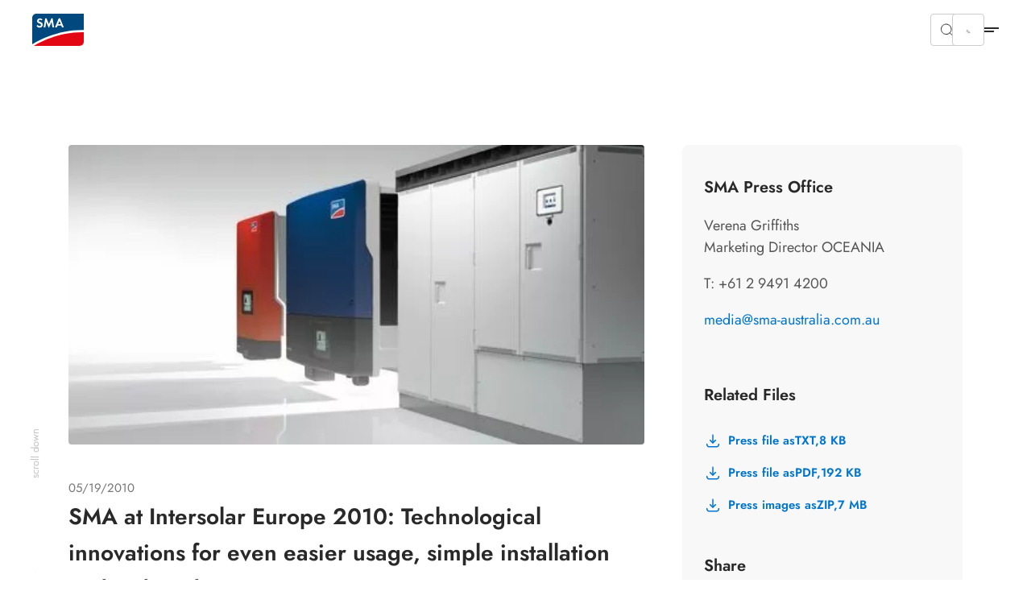

--- FILE ---
content_type: text/html; charset=utf-8
request_url: https://www.sma-australia.com.au/newsroom/news-details/sma-at-intersolar-europe-2010-technological-innovations-for-even-easier-usage-simple-installation-and-reduced-system-costs
body_size: 21090
content:
<!DOCTYPE html>
<html dir="ltr" lang="en-au">
<head>

<meta charset="utf-8">
<!-- 
	build by Smart Web Elements & Extrameile

	This website is powered by TYPO3 - inspiring people to share!
	TYPO3 is a free open source Content Management Framework initially created by Kasper Skaarhoj and licensed under GNU/GPL.
	TYPO3 is copyright 1998-2026 of Kasper Skaarhoj. Extensions are copyright of their respective owners.
	Information and contribution at https://typo3.org/
-->


<link rel="icon" href="/typo3conf/ext/sma_template/Resources/Public/Icons/favicon.ico" type="image/vnd.microsoft.icon">
<title>SMA at Intersolar Europe 2010: Technological innovations for even easier usage, simple installation and reduced system costs. | SMA Australia</title>
<meta name="generator" content="TYPO3 CMS" />
<meta name="robots" content="index,follow" />
<meta name="viewport" content="width=device-width, initial-scale=1.0, viewport-fit=cover" />
<meta property="og:title" content="SMA at Intersolar Europe 2010: Technological innovations for even easier usage, simple installation and reduced system costs." />
<meta property="og:type" content="article" />
<meta property="og:url" content="https://www.sma-australia.com.au/newsroom/news-details/sma-at-intersolar-europe-2010-technological-innovations-for-even-easier-usage-simple-installation-and-reduced-system-costs" />
<meta property="og:image" content="https://www.sma-australia.com.au/fileadmin/_processed_/0/a/csm_SMA_Keyvisual_49b034605a.jpg" />
<meta property="og:image:width" content="500" />
<meta property="og:image:height" content="372" />
<meta name="twitter:card" content="summary" />
<meta name="apple-mobile-web-app-capable" content="no" />
<meta name="theme-color" content="#1C74AE" />
<meta name="msapplication-navbutton-color" content="#1C74AE" />
<meta name="apple-mobile-web-app-status-bar-style" content="black-translucent" />
<meta name="apple-itunes-app" content="app-id=1476822720" />
<meta name="facebook-domain-verification" content="7a7rfslkx57siisqn0h26dv64h35tl" />


<link rel="stylesheet" href="/t3assets/frontend/v1/NewsV2Css.21da4cdc.css?1769609466" media="print" onload="this.media='all'" >
<link rel="stylesheet" href="/t3assets/frontend/v1/F1010Css.e23f92d8.css?1769609466" media="print" onload="this.media='all'" >
<link rel="stylesheet" href="/t3assets/frontend/v1/C1005Css.fa33a133.css?1769609466" media="print" onload="this.media='all'" >
<link rel="stylesheet" href="/t3assets/frontend/v1/C1005v6Css.01a0d615.css?1769609466" media="print" onload="this.media='all'" >
<link rel="stylesheet" href="/typo3temp/assets/css/847da8fca8060ca1a70f976aab1210b9.css?1657546580" media="print" onload="this.media='all'" >
<link rel="stylesheet" href="/t3assets/frontend/v1/SearchSuggest.1cc3f43b.css?1769609466" media="print" onload="this.media='all'" >
<link rel="stylesheet" href="/t3assets/frontend/v1/critical.52de6260.css?1769609466" media="all">
<link rel="stylesheet" href="/t3assets/frontend/v1/non-critical.f7384ab7.css?1769609466" media="print" onload="this.media='all'" >
<link rel="stylesheet" href="/t3assets/frontend/v1/M1061Css.5ef8b31c.css?1769609466" media="print" onload="this.media='all'" >
<link rel="stylesheet" href="/t3assets/frontend/v1/M1062Css.64bc6c07.css?1769609466" media="print" onload="this.media='all'" >
<link rel="stylesheet" href="/t3assets/frontend/v1/M1063Css.2bc3288d.css?1769609466" media="print" onload="this.media='all'" >
<link rel="stylesheet" href="/t3assets/frontend/v1/M1064Css.cd3c60ba.css?1769609466" media="print" onload="this.media='all'" >
<link rel="stylesheet" href="/t3assets/frontend/v1/M1065Css.19fe6274.css?1769609466" media="print" onload="this.media='all'" >
<link rel="stylesheet" href="/t3assets/frontend/v1/M1066Css.25cf0e05.css?1769609466" media="print" onload="this.media='all'" >
<link rel="stylesheet" href="/t3assets/frontend/v1/H1035Css.c41f5fc2.css?1769609466" media="print" onload="this.media='all'" >


<script>
/*<![CDATA[*/
var TYPO3 = Object.assign(TYPO3 || {}, Object.fromEntries(Object.entries({"lang":{"TITLE":"Find an SMA PowerUP Partner","GEOSEARCH":"Search in the immediate vicinity","ZIP":"Zip","CITY":"City","DEALERNAME":"Dealer name","NORESULTS":"No Results found","EXTENDEDSEARCH":"Extended search","FILTERS":"Advice and sales, installation and service","SEARCH":"Search","RESULTS":"Search results","NEWSEARCH":"New search","ALLCOUNTRIES":"All countries","ALLCATEGORIES":"All categories","DRIVE":"Directions","INQUIRY":"Send Inquiry","CONTACT":"Contact","PHONE":"Tel.","MOBILE":"Mobile","FAX":"Fax.","noLocationFound":"Your position could not be detected","CLOSEST_DEALER":"Closest partner","REGISTER":"Get in touch"}}).filter((entry) => !['__proto__', 'prototype', 'constructor'].includes(entry[0]))));
/*]]>*/
</script>
<script src="/t3assets/frontend/v1/header.a148c963.js?1769609466"></script>
<script src="/t3assets/frontend/v1/M1064Js.5a759252.js?1769609466"></script>


<script>
        // Define dataLayer and the gtag function.
        window.dataLayer = window.dataLayer || [];
        function gtag(){dataLayer.push(arguments);}
        // Default ad_storage to 'denied'.
        gtag('consent', 'default', {
          'ad_storage': 'denied',
          'analytics_storage': 'denied',
          'ad_user_data':'denied',
          'ad_personalization': 'denied',
          'functionality_storage': 'denied',
          'personalization_storage': 'denied',
          'security_storage': 'denied',
          'wait_for_update': 500
        });

        dataLayer.push({
          'event': 'default_consent'
        });

      </script>

      <!-- Google Tag Manager -->
      <script>(function(w,d,s,l,i){w[l]=w[l]||[];w[l].push({'gtm.start':new Date().getTime(),event:'gtm.js'});var f=d.getElementsByTagName(s)[0],j=d.createElement(s),dl=l!='dataLayer'?'&l='+l:'';j.async=true;j.src='//www.googletagmanager.com/gtm.js?id='+i+dl;f.parentNode.insertBefore(j,f);})(window,document,'script','dataLayer','GTM-MG27P4LZ');</script>
      <!-- End Google Tag Manager --><link rel="apple-touch-icon" href="/typo3conf/ext/sma_template/Resources/Public/Icons/SMA-Solar-Technology_touch_icon.png">
<link rel="canonical" href="https://www.sma-australia.com.au/newsroom/news-details/sma-at-intersolar-europe-2010-technological-innovations-for-even-easier-usage-simple-installation-and-reduced-system-costs"/>

<script type="application/ld+json" id="ext-schema-jsonld">{"@context":"https://schema.org/","@type":"WebPage"}</script>
</head>
<body id="site_19134017166" class="sequel">
<!-- Google Tag Manager -->
      <noscript><iframe src="//www.googletagmanager.com/ns.html?id=GTM-MG27P4LZ" height="0" width="0" style="display:none;visibility:hidden"></iframe></noscript>
      <!-- End Google Tag Manager -->
<section class="solr-search-overlay"><form class="header-search header-search-initial" data-suggest="/search-results?type=7384" data-suggest-header="Top Results" action="/search-results"><button role="button"
                aria-expanded="false"
                type="button"
                aria-haspopup="true"
                title="Close search"
                class="solr-search-close text-button">
          Close search
          <svg width="20" height="20" viewBox="0 0 20 20" fill="none" xmlns="http://www.w3.org/2000/svg"><path d="M6.66675 6.66699L13.3334 13.3337" stroke="white" stroke-width="1.5" stroke-linecap="round" stroke-linejoin="round"/><path d="M13.3334 6.66699L6.66675 13.3337" stroke="white" stroke-width="1.5" stroke-linecap="round" stroke-linejoin="round"/></svg></button><label for="solr-search-layer">Search for</label><input type="text" class="searchword tx-solr-suggest" id="solr-search-layer" autocomplete="off" name="tx_solr[q]" placeholder="Product names, keywords, documents, etc..." /><button class="solr-search-submit" type="submit"><svg width="24" height="25" viewBox="0 0 24 25" fill="none" xmlns="http://www.w3.org/2000/svg"><path d="M19 12.5H5" stroke="white" stroke-width="1.5" stroke-linecap="round" stroke-linejoin="round"/><path d="M14 17.5L19 12.5" stroke="white" stroke-width="1.5" stroke-linecap="round" stroke-linejoin="round"/><path d="M14 7.5L19 12.5" stroke="white" stroke-width="1.5" stroke-linecap="round" stroke-linejoin="round"/></svg></button></form></section><section class="navigation"><div class="meta-section"><div class="language-content"><div class="content"><div class="language-container"><ul class="language-menu"><li><span class="pre-title">Australia</span><a class="language active" href="/newsroom/news-details/sma-at-intersolar-europe-2010-technological-innovations-for-even-easier-usage-simple-installation-and-reduced-system-costs" title="English"><span>English</span></a></li><li><span class="pre-title">Belgium</span><a class="language" href="https://www.sma-benelux.com/" aria-label="Dutch"><span>Dutch</span></a><a class="language" href="https://www.sma-benelux.com/fr/" aria-label="French"><span>French</span></a></li><li><span class="pre-title">Brasil</span><a class="language" href="https://www.sma-brasil.com/" aria-label="Portuguese"><span>Portuguese</span></a></li><li><span class="pre-title">Canada</span><a class="language" href="https://www.sma-canada.ca/" title="English"><span>English</span></a></li><li><span class="pre-title">France</span><a class="language" href="https://www.sma-france.com/" aria-label="French"><span>French</span></a></li><li><span class="pre-title">Germany</span><a class="language" href="https://www.sma.de/" aria-label="German"><span>German</span></a></li><li><span class="pre-title">Global</span><a class="language" href="https://www.sma.de/en/" aria-label="English"><span>English</span></a><a class="language" href="https://www.sma.de/fr/" aria-label="French"><span>French</span></a><a class="language" href="https://www.sma.de/es/" aria-label="Spanish"><span>Spanish</span></a></li><li><span class="pre-title">India</span><a class="language" href="https://www.sma-india.com/" aria-label="English"><span>English</span></a></li><li><span class="pre-title">Italy</span><a class="language" href="https://www.sma-italia.com/" aria-label="Italian"><span>Italian</span></a></li><li><span class="pre-title">Japan</span><a class="language" href="https://www.sma-japan.com/" aria-label="Japanese"><span>Japanese</span></a></li><li><span class="pre-title">Luxembourg</span><a class="language" href="https://www.sma-france.com/" title="French"><span>French</span></a></li><li><span class="pre-title">Middle East &amp; Africa</span><a class="language" href="https://www.sma-mea.com/" title="English"><span>English</span></a></li><li><span class="pre-title">Netherlands</span><a class="language" href="https://www.sma-benelux.com/" title="Dutch"><span>Dutch</span></a></li><li><span class="pre-title">Poland</span><a class="language" href="https://www.sma-solar.pl/" aria-label="Polish"><span>Polish</span></a></li><li><span class="pre-title">Portugal</span><a class="language" href="https://www.sma-portugal.com/" aria-label="Portuguese"><span>Portuguese</span></a></li><li><span class="pre-title">Spain</span><a class="language" href="https://www.sma-iberica.com/" aria-label="Spanish"><span>Spanish</span></a></li><li><span class="pre-title">Sweden</span><a class="language" href="https://www.sma-sverige.com/" aria-label="Swedish"><span>Swedish</span></a></li><li><span class="pre-title">Turkey</span><a class="language" href="https://www.sma-mea.com/" title="English"><span>English</span></a></li><li><span class="pre-title">United Kingdom</span><a class="language" href="https://www.sma-uk.com/" title="English"><span>English</span></a></li><li><span class="pre-title">United States of America</span><a class="language" href="https://www.sma-america.com/" aria-label="English"><span>English</span></a></li></ul></div></div></div><nav class="meta"><div class="menu-content"><div class="meta-content"><div class="left"><a href="/newsroom/overview" target="" title="Newsroom"><span>Newsroom</span></a><a href="/career-at-sma" target="" title="Career at SMA"><span>Career at SMA</span></a><a href="/service-support/downloads" target="" title="Download"><span>Download</span></a></div><div class="right"><div
                    class="meta-submenu-l1 meta-l1-children"><a class="meta-level1-link" href="/contact/contact-us" target="" title="Contact"><span>Contact</span></a><ul class="meta-submenu-l2"><li class="meta-level2"><a href="/contact/contact-us" target="" title="Contact us"><span>Contact us</span></a></li><li class="meta-level2"><a href="/contact/how-to-find-us" target="" title="How to find us"><span>How to find us</span></a></li></ul></div><div
                    class="meta-submenu-l1 meta-l1-children"><a class="meta-level1-link" href="/company/who-is-sma" target="" title="Company"><span>Company</span></a><ul class="meta-submenu-l2"><li class="meta-level2"><a href="/company/who-is-sma" target="" title="Who is SMA?"><span>Who is SMA?</span></a></li><li class="meta-level2"><a href="/company/about-sma" target="" title="About SMA"><span>About SMA</span></a></li><li class="meta-level2"><a href="/company/australia-management-team" target="" title="Australia Management Team"><span>Australia Management Team</span></a></li><li class="meta-level2"><a href="https://www.sma.de/en/company/group-compliance" target="_blank" title="Group Compliance"><span>Group Compliance</span></a></li><li class="meta-level2"><a href="https://www.sma.de/en/sustainability/shaping-a-better-future" target="_blank" title="Sustainability"><span>Sustainability</span></a></li><li class="meta-level2"><a href="https://www.sma.de/en/cybersecurity" target="_blank" title="Cybersecurity"><span>Cybersecurity</span></a></li><li class="meta-level2"><a href="/company/pv-electricity-produced-in-australia" target="" title="PV Electricity produced in Australia"><span>PV Electricity produced in Australia</span></a></li></ul></div><div
                    class="meta-submenu-l1 meta-l1-children"><a class="meta-level1-link" href="https://www.sma-australia.com.au/apac-sma-training-centre" target="_blank" title="Training"><span>Training</span></a><ul class="meta-submenu-l2"><li class="meta-level2"><a href="https://www.sma-australia.com.au/apac-sma-training-centre" target="_blank" title="APAC SMA Training Centre"><span>APAC SMA Training Centre</span></a></li><li class="meta-level2"><a href="https://www.sma-australia.com.au/sunny-mobile-solar-academy" target="_blank" title="Sunny – Mobile Solar Academy"><span>Sunny – Mobile Solar Academy</span></a></li><li class="meta-level2"><a href="https://solaracademy.sma.de/en/" target="_blank" title="SMA Solar Academy"><span>SMA Solar Academy</span></a></li></ul></div><div
                    class="meta-submenu-l1 meta-l1-children"><a class="meta-level1-link" href="/partners/find-an-authorised-distribution-partner" target="" title="Partners"><span>Partners</span></a><ul class="meta-submenu-l2"><li class="meta-level2"><a href="/partners/find-an-authorised-distribution-partner" target="" title="Find an Authorised Distribution Partner"><span>Find an Authorised Distribution Partner</span></a></li><li class="meta-level2"><a href="https://www.sma-powerup.com.au/" target="_blank" title="Find a Trusted Installer"><span>Find a Trusted Installer</span></a></li><li class="meta-level2"><a href="/partners/installer-registration" target="" title="Installer Registration"><span>Installer Registration</span></a></li><li class="meta-level2"><a href="/sma-service-partner" target="" title="SMA Service Partner"><span>SMA Service Partner</span></a></li></ul></div><button role="button"
                  aria-expanded="false"
                  aria-haspopup="true"
                  title="Search"
                  class="search-btn"><svg width="16" height="16" viewBox="0 0 16 16" fill="none" xmlns="http://www.w3.org/2000/svg"><path d="M10.4758 4.55945C12.1098 6.1934 12.1098 8.84256 10.4758 10.4765C8.84189 12.1105 6.19273 12.1105 4.55878 10.4765C2.92482 8.84256 2.92482 6.1934 4.55878 4.55945C6.19273 2.9255 8.84189 2.9255 10.4758 4.55945" stroke="#292929" stroke-linecap="round" stroke-linejoin="round"/><path d="M12.6667 12.666L10.4733 10.4727" stroke="#292929" stroke-linecap="round" stroke-linejoin="round"/></svg></button><button role="button"
                  aria-expanded="false"
                  aria-haspopup="true"
                  title="Language"
                  class="active-language"><span>English</span></button></div></div></div></nav></div><div class="navigation-content"><div class="left"><div><div class="logo"><a href="/" title="Home"><svg xmlns="http://www.w3.org/2000/svg" width="71" height="44" viewBox="0.05 0 71 44" enable-background="new 0.05 0 71 44"><path fill="#E30613" d="M2.346 43.97H65.36c3.095 0 5.69-2.497 5.69-5.692V25.395c-34.252-.6-61.313 14.08-68.704 18.574"/><path fill="#00497F" d="M71.05 22.4V.03H5.742C2.646.03.05 2.53.05 5.724V41.87c6.59-4.093 34.852-20.07 71-19.47"/><path fill="#fff" d="M12.733 9.22c-.6-.7-1.2-1-1.998-1-.998 0-1.697.6-1.697 1.397 0 .7.4.998 1.898 1.598 1.396.5 1.896.8 2.496 1.2.698.597 1.098 1.495 1.098 2.595 0 2.396-1.697 4.094-4.293 4.094-1.798 0-3.097-.7-4.195-2.297L7.64 15.31c.6 1.1 1.498 1.597 2.598 1.597 1.098 0 1.896-.697 1.896-1.697 0-.498-.2-.898-.7-1.197-.198-.2-.698-.4-1.696-.7-2.197-.798-2.996-1.696-2.996-3.296 0-2.096 1.598-3.594 3.795-3.594 1.298 0 2.596.498 3.595 1.398l-1.4 1.4zM18.025 6.223h1.597l3.396 8.088 3.495-8.087h1.597l2.097 12.582H27.81l-1.097-7.59-3.396 7.69h-.7l-3.294-7.69-1.2 7.59H15.73zM37.597 9.817L35.8 14.212h3.495l-1.698-4.395zM35 16.21l-1.098 2.595h-2.597l5.292-12.582h1.8l5.19 12.582H41.09l-1.097-2.596H35z"/></svg></a></div><nav class="desktop"><ul id="main-nav" class="level1-menu"><li class="desktop-level1 l1-children"><a class="level1-link"
               href="#"
               role="button"
               aria-expanded="false"
               aria-haspopup="true"
               title="Home"><span>Home</span></a><div class="level2-menu"><div class="content menu-content"
     data-alignment=""
     data-background=""
     data-foreground=""
     data-localized-id="c32872"
     id="c32872"><div class=" flex flex--space-between break--md"><div class="flex--md-50"><section id="c32884" data-localized-id="c32884" class="M1061  default pt-chicken pb-chicken" data-foreground="" data-background=""><a href="/home/energy-solutions" class="m1061-link link-large"><span>Overview of solutions</span><svg width="24" height="25" viewBox="0 0 24 25" fill="none" xmlns="http://www.w3.org/2000/svg"><path d="M4.47998 12.48H19.47" stroke="black" stroke-opacity="0.84" stroke-width="1.5" stroke-linecap="round" stroke-linejoin="round"/><path d="M13.4829 6.48779L19.5199 12.4998L13.4829 18.5118" stroke="black" stroke-opacity="0.84" stroke-width="1.5" stroke-linecap="round" stroke-linejoin="round"/></svg></a><div class="m1061-rte"><p class="copy-small">My home. My energy. Our climate.<br> Save up to 80% on energy costs with solar power.</p></div></section><section id="c32880" data-localized-id="c32880" class="M1062  default pt-chicken" data-foreground="" data-background=""><div class="section1"><div class="element-wrapper"><div class="element "><a href="/home/generate-solar-power-optimal-consumption"><picture class=""><img data-original="/fileadmin/content/website-meta/icons/use-case/sma-icon-1-erzeugen-verlauf-linien.svg" data-alt-source="reference" alt="Generate solar power for optimal consumption" loading="lazy" src="/fileadmin/content/website-meta/icons/use-case/sma-icon-1-erzeugen-verlauf-linien.svg?v=1649340012" width="101" height="101" /></picture></a><a href="/home/generate-solar-power-optimal-consumption" class="m1062-link link-small"><span>Generate solar power for optimal consumption</span></a><svg xmlns="http://www.w3.org/2000/svg" width="24" height="24" viewBox="0 0 24 24" fill="none"><path d="M19 12H5" stroke="black" stroke-opacity="0.84" stroke-width="1.5" stroke-linecap="round" stroke-linejoin="round"/><path d="M14 17L19 12" stroke="black" stroke-opacity="0.84" stroke-width="1.5" stroke-linecap="round" stroke-linejoin="round"/><path d="M14 7L19 12" stroke="black" stroke-opacity="0.84" stroke-width="1.5" stroke-linecap="round" stroke-linejoin="round"/></svg></div><div class="element "><a href="/home/heat-with-solar-power"><picture class=""><img data-original="/fileadmin/content/website-meta/icons/use-case/sma-icon-5-heizen-verlauf-linien.svg" data-alt-source="reference" alt="Solar-powered heating" loading="lazy" src="/fileadmin/content/website-meta/icons/use-case/sma-icon-5-heizen-verlauf-linien.svg?v=1649252208" width="101" height="101" /></picture></a><a href="/home/heat-with-solar-power" class="m1062-link link-small"><span>Solar-powered heating</span></a><svg xmlns="http://www.w3.org/2000/svg" width="24" height="24" viewBox="0 0 24 24" fill="none"><path d="M19 12H5" stroke="black" stroke-opacity="0.84" stroke-width="1.5" stroke-linecap="round" stroke-linejoin="round"/><path d="M14 17L19 12" stroke="black" stroke-opacity="0.84" stroke-width="1.5" stroke-linecap="round" stroke-linejoin="round"/><path d="M14 7L19 12" stroke="black" stroke-opacity="0.84" stroke-width="1.5" stroke-linecap="round" stroke-linejoin="round"/></svg></div><div class="element "><a href="/home/store-solar-power-use-flexibly"><picture class=""><img data-original="/fileadmin/content/website-meta/icons/use-case/sma-icon-2-speichern-verlauf-linien.svg" data-alt-source="reference" alt="Store solar power and use it flexibly" loading="lazy" src="/fileadmin/content/website-meta/icons/use-case/sma-icon-2-speichern-verlauf-linien.svg?v=1649250455" width="101" height="101" /></picture></a><a href="/home/store-solar-power-use-flexibly" class="m1062-link link-small"><span>Store solar power and use it flexibly</span></a><svg xmlns="http://www.w3.org/2000/svg" width="24" height="24" viewBox="0 0 24 24" fill="none"><path d="M19 12H5" stroke="black" stroke-opacity="0.84" stroke-width="1.5" stroke-linecap="round" stroke-linejoin="round"/><path d="M14 17L19 12" stroke="black" stroke-opacity="0.84" stroke-width="1.5" stroke-linecap="round" stroke-linejoin="round"/><path d="M14 7L19 12" stroke="black" stroke-opacity="0.84" stroke-width="1.5" stroke-linecap="round" stroke-linejoin="round"/></svg></div><div class="element "><a href="/home/grid-independence-with-solar-power"><picture class=""><img data-original="/fileadmin/content/website-meta/icons/use-case/sma-icon-7-offgrid-verlauf-linien.svg" data-alt-source="reference" alt="Grid independence with solar power" loading="lazy" src="/fileadmin/content/website-meta/icons/use-case/sma-icon-7-offgrid-verlauf-linien.svg?v=1649252368" width="101" height="101" /></picture></a><a href="/home/grid-independence-with-solar-power" class="m1062-link link-small"><span>Grid independence with solar power</span></a><svg xmlns="http://www.w3.org/2000/svg" width="24" height="24" viewBox="0 0 24 24" fill="none"><path d="M19 12H5" stroke="black" stroke-opacity="0.84" stroke-width="1.5" stroke-linecap="round" stroke-linejoin="round"/><path d="M14 17L19 12" stroke="black" stroke-opacity="0.84" stroke-width="1.5" stroke-linecap="round" stroke-linejoin="round"/><path d="M14 7L19 12" stroke="black" stroke-opacity="0.84" stroke-width="1.5" stroke-linecap="round" stroke-linejoin="round"/></svg></div><div class="element "><a href="/home/manage-distribute-solar-energy"><picture class=""><img data-original="/fileadmin/content/website-meta/icons/use-case/sma-icon-3-managen-verlauf-linien.svg" data-alt-source="reference" alt="Manage and distribute solar energy" loading="lazy" src="/fileadmin/content/website-meta/icons/use-case/sma-icon-3-managen-verlauf-linien.svg?v=1649252093" width="101" height="101" /></picture></a><a href="/home/manage-distribute-solar-energy" class="m1062-link link-small"><span>Manage and distribute solar energy</span></a><svg xmlns="http://www.w3.org/2000/svg" width="24" height="24" viewBox="0 0 24 24" fill="none"><path d="M19 12H5" stroke="black" stroke-opacity="0.84" stroke-width="1.5" stroke-linecap="round" stroke-linejoin="round"/><path d="M14 17L19 12" stroke="black" stroke-opacity="0.84" stroke-width="1.5" stroke-linecap="round" stroke-linejoin="round"/><path d="M14 7L19 12" stroke="black" stroke-opacity="0.84" stroke-width="1.5" stroke-linecap="round" stroke-linejoin="round"/></svg></div></div></div></section><section id="c32876" data-localized-id="c32876" class="M1063  default pt-chicken pb-chicken" data-foreground="" data-background=""><div class="element-wrapper"><div class="element m1063-headline"data-equal-height="m1064-1-0-## additional links"><a href="/success-stories" class="link-small m1063-link"><span>Success Stories</span></a></div><div class="element"><a href="/success-stories#c14837" class="link-mini m1063-link"><span>Success Stories Home</span></a></div><div class="element"><a href="/home/save-energy-costs-solar-power-from-own-roof" class="link-mini m1063-link"><span>A single-family home with storage and EV charging station</span></a></div></div><div class="element-wrapper"><div class="element m1063-headline"data-equal-height="m1064-1-0-## additional links"><a href="/for-solar-professionals/sma-energy-solutions" class="link-small m1063-link"><span>For Solar Professionals</span></a></div><div class="element"><a href="/for-solar-professionals/sma-energy-solutions" class="link-mini m1063-link"><span>Why Install SMA?</span></a></div></div><div class="element-wrapper"><div class="element m1063-headline"data-equal-height="m1064-1-0-## additional links"><a href="/contact/contact-us" class="link-small m1063-link"><span>Start now</span></a></div><div class="element"><a href="/home/energy-solutions#c18516" class="link-mini m1063-link"><span>Find a SMA PowerUP Partner</span></a></div><div class="element"><a href="/contact/contact-us" class="link-mini m1063-link"><span>Contact</span></a></div></div></section></div><div class="flex--md-50"><section id="c32888" data-localized-id="c32888" class="M1064 m1064v1 default" data-foreground="" data-background=""><div class="element-wrapper"><div class="element"><a href="/repowering"><picture class=""><source media="(min-width: 1250px)" srcset="/fileadmin/_processed_/c/4/csm_KV_Repowering_AUS_751x554_01_bc09b6d34d.webp" type="image/webp"/><source media="(min-width: 768px)" srcset="/fileadmin/_processed_/c/4/csm_KV_Repowering_AUS_751x554_01_bb2973e896.webp" type="image/webp"/><source media="(min-width: 540px)" srcset="/fileadmin/_processed_/c/4/csm_KV_Repowering_AUS_751x554_01_9c466f62e3.webp" type="image/webp"/><source srcset="/fileadmin/_processed_/c/4/csm_KV_Repowering_AUS_751x554_01_e20b0c60fe.webp" type="image/webp"/><img data-original="/fileadmin/content/www.sma-australia.com.au/special-pages/Repowering/Home/KV_Repowering_AUS_751x554_01.jpg" data-alt-source="global" alt="REPOWER your home with SMA Home Storage Solution" loading="lazy" src="/fileadmin/_processed_/c/4/csm_KV_Repowering_AUS_751x554_01_a02c3c5592.jpg" width="586" height="432" /></picture></a><div class="m1064-content"><a href="/repowering" class="m1064-link m1064-link2 cta-white"><span class="h3 mt-zero mb-zero">REPOWER with SMA Home Storage Solution</span></a></div></div></div></section></div></div></div></div></li><li class="desktop-level1 l1-children"><a class="level1-link"
               href="#"
               role="button"
               aria-expanded="false"
               aria-haspopup="true"
               title="Business"><span>Business</span></a><div class="level2-menu"><div class="content menu-content"
     data-alignment=""
     data-background=""
     data-foreground=""
     data-localized-id="c32924"
     id="c32924"><div class=" flex flex--space-between break--md"><div class="flex--md-50"><section id="c32936" data-localized-id="c32936" class="M1061  default pt-chicken pb-chicken" data-foreground="" data-background=""><a href="/business/commercial-energy-solution-for-owners" class="m1061-link link-large"><span>Overview of solutions</span><svg width="24" height="25" viewBox="0 0 24 25" fill="none" xmlns="http://www.w3.org/2000/svg"><path d="M4.47998 12.48H19.47" stroke="black" stroke-opacity="0.84" stroke-width="1.5" stroke-linecap="round" stroke-linejoin="round"/><path d="M13.4829 6.48779L19.5199 12.4998L13.4829 18.5118" stroke="black" stroke-opacity="0.84" stroke-width="1.5" stroke-linecap="round" stroke-linejoin="round"/></svg></a><div class="m1061-rte"><p class="copy-small">My business. My energy. Our climate.<br> Save up to 80% on energy costs with solar power.</p></div></section><section id="c32932" data-localized-id="c32932" class="M1062  default pt-chicken" data-foreground="" data-background=""><div class="section1"><div class="element-wrapper"><div class="element "><a href="/business/generate-solar-power-optimal-consumption"><picture class=""><img data-original="/fileadmin/content/website-meta/icons/use-case/sma-icon-1-erzeugen-verlauf-linien.svg" data-alt-source="reference" alt="Generate solar power for optimal consumption" loading="lazy" src="/fileadmin/content/website-meta/icons/use-case/sma-icon-1-erzeugen-verlauf-linien.svg?v=1649340012" width="101" height="101" /></picture></a><a href="/business/generate-solar-power-optimal-consumption" class="m1062-link link-small"><span>Generate solar power for optimal consumption</span></a><svg xmlns="http://www.w3.org/2000/svg" width="24" height="24" viewBox="0 0 24 24" fill="none"><path d="M19 12H5" stroke="black" stroke-opacity="0.84" stroke-width="1.5" stroke-linecap="round" stroke-linejoin="round"/><path d="M14 17L19 12" stroke="black" stroke-opacity="0.84" stroke-width="1.5" stroke-linecap="round" stroke-linejoin="round"/><path d="M14 7L19 12" stroke="black" stroke-opacity="0.84" stroke-width="1.5" stroke-linecap="round" stroke-linejoin="round"/></svg></div><div class="element "><a href="/business/heat-with-solar-power"><picture class=""><img data-original="/fileadmin/content/website-meta/icons/use-case/sma-icon-5-heizen-verlauf-linien.svg" data-alt-source="reference" alt="Heat with solar power" loading="lazy" src="/fileadmin/content/website-meta/icons/use-case/sma-icon-5-heizen-verlauf-linien.svg?v=1649252208" width="101" height="101" /></picture></a><a href="/business/heat-with-solar-power" class="m1062-link link-small"><span>Heat with solar power</span></a><svg xmlns="http://www.w3.org/2000/svg" width="24" height="24" viewBox="0 0 24 24" fill="none"><path d="M19 12H5" stroke="black" stroke-opacity="0.84" stroke-width="1.5" stroke-linecap="round" stroke-linejoin="round"/><path d="M14 17L19 12" stroke="black" stroke-opacity="0.84" stroke-width="1.5" stroke-linecap="round" stroke-linejoin="round"/><path d="M14 7L19 12" stroke="black" stroke-opacity="0.84" stroke-width="1.5" stroke-linecap="round" stroke-linejoin="round"/></svg></div><div class="element "><a href="/business/manage-distribute-solar-energy"><picture class=""><img data-original="/fileadmin/content/website-meta/icons/use-case/sma-icon-3-managen-verlauf-linien.svg" data-alt-source="reference" alt="Manage and distribute solar energy" loading="lazy" src="/fileadmin/content/website-meta/icons/use-case/sma-icon-3-managen-verlauf-linien.svg?v=1649252093" width="101" height="101" /></picture></a><a href="/business/manage-distribute-solar-energy" class="m1062-link link-small"><span>Manage and distribute solar energy</span></a><svg xmlns="http://www.w3.org/2000/svg" width="24" height="24" viewBox="0 0 24 24" fill="none"><path d="M19 12H5" stroke="black" stroke-opacity="0.84" stroke-width="1.5" stroke-linecap="round" stroke-linejoin="round"/><path d="M14 17L19 12" stroke="black" stroke-opacity="0.84" stroke-width="1.5" stroke-linecap="round" stroke-linejoin="round"/><path d="M14 7L19 12" stroke="black" stroke-opacity="0.84" stroke-width="1.5" stroke-linecap="round" stroke-linejoin="round"/></svg></div><div class="element "><a href="/business/grid-independence-with-solar-power"><picture class=""><img data-original="/fileadmin/content/website-meta/icons/use-case/sma-icon-7-offgrid-verlauf-linien.svg" data-alt-source="reference" alt="Grid independence with solar power" loading="lazy" src="/fileadmin/content/website-meta/icons/use-case/sma-icon-7-offgrid-verlauf-linien.svg?v=1649252368" width="101" height="101" /></picture></a><a href="/business/grid-independence-with-solar-power" class="m1062-link link-small"><span>Grid independence with solar power</span></a><svg xmlns="http://www.w3.org/2000/svg" width="24" height="24" viewBox="0 0 24 24" fill="none"><path d="M19 12H5" stroke="black" stroke-opacity="0.84" stroke-width="1.5" stroke-linecap="round" stroke-linejoin="round"/><path d="M14 17L19 12" stroke="black" stroke-opacity="0.84" stroke-width="1.5" stroke-linecap="round" stroke-linejoin="round"/><path d="M14 7L19 12" stroke="black" stroke-opacity="0.84" stroke-width="1.5" stroke-linecap="round" stroke-linejoin="round"/></svg></div><div class="element "><a href="/business/access-new-energy-markets"><picture class=""><img data-original="/fileadmin/content/website-meta/icons/use-case/sma-icon-6-vermarkten-verlauf-linien.svg" data-alt-source="reference" alt="Access new energy markets" loading="lazy" src="/fileadmin/content/website-meta/icons/use-case/sma-icon-6-vermarkten-verlauf-linien.svg?v=1653310502" width="101" height="101" /></picture></a><a href="/business/access-new-energy-markets" class="m1062-link link-small"><span>Access new energy markets</span></a><svg xmlns="http://www.w3.org/2000/svg" width="24" height="24" viewBox="0 0 24 24" fill="none"><path d="M19 12H5" stroke="black" stroke-opacity="0.84" stroke-width="1.5" stroke-linecap="round" stroke-linejoin="round"/><path d="M14 17L19 12" stroke="black" stroke-opacity="0.84" stroke-width="1.5" stroke-linecap="round" stroke-linejoin="round"/><path d="M14 7L19 12" stroke="black" stroke-opacity="0.84" stroke-width="1.5" stroke-linecap="round" stroke-linejoin="round"/></svg></div></div></div></section><section id="c32928" data-localized-id="c32928" class="M1063  default pt-chicken pb-chicken" data-foreground="" data-background=""><div class="element-wrapper"><div class="element m1063-headline"data-equal-height="m1064-1-0-## additional links"><a href="/success-stories" class="link-small m1063-link"><span>Success Stories</span></a></div><div class="element"><a href="/success-stories#c14841" class="link-mini m1063-link"><span>Success Stories Business</span></a></div><div class="element"><a href="/business/save-energy-costs-on-farm" class="link-mini m1063-link"><span>On-farm solar energy generation and storage</span></a></div></div><div class="element-wrapper"><div class="element m1063-headline"data-equal-height="m1064-1-0-## additional links"><a href="/for-solar-professionals/sma-energy-solutions" class="link-small m1063-link"><span>For Solar Professionals</span></a></div><div class="element"><a href="/for-solar-professionals/sma-energy-solutions" class="link-mini m1063-link"><span>Why Install SMA?</span></a></div></div><div class="element-wrapper"><div class="element m1063-headline"data-equal-height="m1064-1-0-## additional links"><a href="/contact/contact-us" class="link-small m1063-link"><span>Start now</span></a></div><div class="element"><a href="/business/commercial-energy-solution-for-owners#c19027" class="link-mini m1063-link"><span>Find a SMA PowerUP Partner</span></a></div><div class="element"><a href="/contact/contact-us" class="link-mini m1063-link"><span>Contact us</span></a></div><div class="element"><a href="/service-support/sma-service#c29581" class="link-mini m1063-link"><span>SMA contacts worldwide</span></a></div></div></section></div><div class="flex--md-50"><section id="c32940" data-localized-id="c32940" class="M1064 m1064v1 default" data-foreground="" data-background=""><div class="element-wrapper"><div class="element"><a href="/business/save-energy-costs-on-farm"><picture class=""><source media="(min-width: 1250px)" srcset="/fileadmin/_processed_/c/b/csm_Allgaeuer-Bauernhof-sauberer-Solarstrom_3083ca61e2.webp" type="image/webp"/><source media="(min-width: 768px)" srcset="/fileadmin/_processed_/c/b/csm_Allgaeuer-Bauernhof-sauberer-Solarstrom_3ee4bc7600.webp" type="image/webp"/><source media="(min-width: 540px)" srcset="/fileadmin/_processed_/c/b/csm_Allgaeuer-Bauernhof-sauberer-Solarstrom_609534983b.webp" type="image/webp"/><source srcset="/fileadmin/_processed_/c/b/csm_Allgaeuer-Bauernhof-sauberer-Solarstrom_52c6fb21d7.webp" type="image/webp"/><img data-original="/fileadmin/content/global/navigation/Allgaeuer-Bauernhof-sauberer-Solarstrom.jpg" data-alt-source="reference" alt="Save on energy costs on the farm" loading="lazy" src="/fileadmin/_processed_/c/b/csm_Allgaeuer-Bauernhof-sauberer-Solarstrom_58a7ac5376.jpg" width="519" height="432" /></picture></a><div class="m1064-content"><p class="topline mt-zero mb-flea">Save on energy costs on the farm</p><a href="/business/save-energy-costs-on-farm" class="m1064-link m1064-link2 cta-white"><span class="h3 mt-zero mb-zero">See the success story</span></a></div></div></div></section></div></div></div></div></li><li class="desktop-level1 l1-children"><a class="level1-link"
               href="#"
               role="button"
               aria-expanded="false"
               aria-haspopup="true"
               title="Large Scale"><span>Large Scale</span></a><div class="level2-menu"><div class="content menu-content"
     data-alignment=""
     data-background=""
     data-foreground=""
     data-localized-id="c32997"
     id="c32997"><div class=" flex flex--space-between break--md"><div class="flex--md-50"><section id="c33009" data-localized-id="c33009" class="M1061  default pt-chicken pb-chicken" data-foreground="" data-background=""><a href="/large-scale/energy-solutions" class="m1061-link link-large"><span>Overview of solutions</span><svg width="24" height="25" viewBox="0 0 24 25" fill="none" xmlns="http://www.w3.org/2000/svg"><path d="M4.47998 12.48H19.47" stroke="black" stroke-opacity="0.84" stroke-width="1.5" stroke-linecap="round" stroke-linejoin="round"/><path d="M13.4829 6.48779L19.5199 12.4998L13.4829 18.5118" stroke="black" stroke-opacity="0.84" stroke-width="1.5" stroke-linecap="round" stroke-linejoin="round"/></svg></a><div class="m1061-rte"><p class="copy-small">My project. My profit. Our climate.<br> Invest in solar power now and produce sustainable energy.</p></div></section><section id="c33005" data-localized-id="c33005" class="M1062  default pt-chicken" data-foreground="" data-background=""><div class="section1"><div class="element-wrapper"><div class="element "><a href="/large-scale/generate-solar-power-use-effectively"><picture class=""><img data-original="/fileadmin/content/website-meta/icons/use-case/sma-icon-1-erzeugen-verlauf-linien.svg" data-alt-source="reference" alt="Solar" loading="lazy" src="/fileadmin/content/website-meta/icons/use-case/sma-icon-1-erzeugen-verlauf-linien.svg?v=1649340012" width="101" height="101" /></picture></a><a href="/large-scale/generate-solar-power-use-effectively" class="m1062-link link-small"><span>Solar</span></a><svg xmlns="http://www.w3.org/2000/svg" width="24" height="24" viewBox="0 0 24 24" fill="none"><path d="M19 12H5" stroke="black" stroke-opacity="0.84" stroke-width="1.5" stroke-linecap="round" stroke-linejoin="round"/><path d="M14 17L19 12" stroke="black" stroke-opacity="0.84" stroke-width="1.5" stroke-linecap="round" stroke-linejoin="round"/><path d="M14 7L19 12" stroke="black" stroke-opacity="0.84" stroke-width="1.5" stroke-linecap="round" stroke-linejoin="round"/></svg></div><div class="element "><a href="/large-scale/hybrid-integrate-solar-energy"><picture class=""><img data-original="/fileadmin/content/website-meta/icons/use-case/sma-icon-7-offgrid-verlauf-linien.svg" data-alt-source="reference" alt="Hybrid" loading="lazy" src="/fileadmin/content/website-meta/icons/use-case/sma-icon-7-offgrid-verlauf-linien.svg?v=1649252368" width="101" height="101" /></picture></a><a href="/large-scale/hybrid-integrate-solar-energy" class="m1062-link link-small"><span>Hybrid</span></a><svg xmlns="http://www.w3.org/2000/svg" width="24" height="24" viewBox="0 0 24 24" fill="none"><path d="M19 12H5" stroke="black" stroke-opacity="0.84" stroke-width="1.5" stroke-linecap="round" stroke-linejoin="round"/><path d="M14 17L19 12" stroke="black" stroke-opacity="0.84" stroke-width="1.5" stroke-linecap="round" stroke-linejoin="round"/><path d="M14 7L19 12" stroke="black" stroke-opacity="0.84" stroke-width="1.5" stroke-linecap="round" stroke-linejoin="round"/></svg></div><div class="element "><a href="/large-scale/store-solar-power-use-broadly"><picture class=""><img data-original="/fileadmin/content/website-meta/icons/use-case/sma-icon-2-speichern-verlauf-linien.svg" data-alt-source="reference" alt="Storage" loading="lazy" src="/fileadmin/content/website-meta/icons/use-case/sma-icon-2-speichern-verlauf-linien.svg?v=1649250455" width="101" height="101" /></picture></a><a href="/large-scale/store-solar-power-use-broadly" class="m1062-link link-small"><span>Storage</span></a><svg xmlns="http://www.w3.org/2000/svg" width="24" height="24" viewBox="0 0 24 24" fill="none"><path d="M19 12H5" stroke="black" stroke-opacity="0.84" stroke-width="1.5" stroke-linecap="round" stroke-linejoin="round"/><path d="M14 17L19 12" stroke="black" stroke-opacity="0.84" stroke-width="1.5" stroke-linecap="round" stroke-linejoin="round"/><path d="M14 7L19 12" stroke="black" stroke-opacity="0.84" stroke-width="1.5" stroke-linecap="round" stroke-linejoin="round"/></svg></div><div class="element "><a href="/large-scale/safe-and-stable-grids"><picture class=""><img data-original="/fileadmin/content/website-meta/icons/use-case/sma-icon-gridforming-bunt.svg" data-alt-source="reference" alt="Safe and stable grids" loading="lazy" src="/fileadmin/content/website-meta/icons/use-case/sma-icon-gridforming-bunt.svg?v=1659619573" width="101" height="101" /></picture></a><a href="/large-scale/safe-and-stable-grids" class="m1062-link link-small"><span>Safe and stable grids</span></a><svg xmlns="http://www.w3.org/2000/svg" width="24" height="24" viewBox="0 0 24 24" fill="none"><path d="M19 12H5" stroke="black" stroke-opacity="0.84" stroke-width="1.5" stroke-linecap="round" stroke-linejoin="round"/><path d="M14 17L19 12" stroke="black" stroke-opacity="0.84" stroke-width="1.5" stroke-linecap="round" stroke-linejoin="round"/><path d="M14 7L19 12" stroke="black" stroke-opacity="0.84" stroke-width="1.5" stroke-linecap="round" stroke-linejoin="round"/></svg></div><div class="element "><a href="/large-scale/manage-connect-solar-energy"><picture class=""><img data-original="/fileadmin/content/website-meta/icons/use-case/sma-icon-3-managen-verlauf-linien.svg" data-alt-source="reference" alt="Power Plant Control" loading="lazy" src="/fileadmin/content/website-meta/icons/use-case/sma-icon-3-managen-verlauf-linien.svg?v=1649252093" width="101" height="101" /></picture></a><a href="/large-scale/manage-connect-solar-energy" class="m1062-link link-small"><span>Power Plant Control</span></a><svg xmlns="http://www.w3.org/2000/svg" width="24" height="24" viewBox="0 0 24 24" fill="none"><path d="M19 12H5" stroke="black" stroke-opacity="0.84" stroke-width="1.5" stroke-linecap="round" stroke-linejoin="round"/><path d="M14 17L19 12" stroke="black" stroke-opacity="0.84" stroke-width="1.5" stroke-linecap="round" stroke-linejoin="round"/><path d="M14 7L19 12" stroke="black" stroke-opacity="0.84" stroke-width="1.5" stroke-linecap="round" stroke-linejoin="round"/></svg></div></div></div></section><section id="c33001" data-localized-id="c33001" class="M1063  default pt-chicken pb-chicken" data-foreground="" data-background=""><div class="element-wrapper"><div class="element m1063-headline"data-equal-height="m1064-1-0-## additional links"><a href="/success-stories" class="link-small m1063-link"><span>Success Stories</span></a></div><div class="element"><a href="/success-stories#c14843" class="link-mini m1063-link"><span>Success Stories Large Scale</span></a></div><div class="element"><a href="/large-scale/stand-alone-grid-bordesholm-region" class="link-mini m1063-link"><span>Stand-alone grid with electricity supply even in the event of grid failure</span></a></div></div><div class="element-wrapper"><div class="element m1063-headline"data-equal-height="m1064-1-0-## additional links"><a href="/service-support/utility-systems" class="link-small m1063-link"><span>Energy topics</span></a></div><div class="element"><a href="/large-scale/availability" class="link-mini m1063-link"><span>Availability is the Key</span></a></div></div><div class="element-wrapper"><div class="element m1063-headline"data-equal-height="m1064-1-0-## additional links"><a href="/large-scale/contact" class="link-small m1063-link"><span>Start now</span></a></div><div class="element"><a href="/large-scale/contact" class="link-mini m1063-link"><span>Contact us</span></a></div></div><div class="element-wrapper"><div class="element m1063-headline"data-equal-height="m1064-1-0-## additional links"><a href="/apac-sma-training-centre" target="_blank" class="link-small m1063-link"><span>Customer Training</span></a></div><div class="element"><a href="/apac-sma-training-centre" target="_blank" class="link-mini m1063-link"><span>APAC SMA Training Centre</span></a></div></div></section></div><div class="flex--md-50"><section id="c33013" data-localized-id="c33013" class="M1064 m1064v2 default" data-foreground="" data-background=""><div class="element-wrapper"><div class="element"><a href="https://www.sma.de/produkte/services-garantieverlaengerung/kraftwerke-planen-mit-engineering-services" target="_blank"><picture class=""><source media="(min-width: 1250px)" srcset="/fileadmin/_processed_/7/7/csm_SMA-Engineering-Services_751x415_af94565ba4.webp" type="image/webp"/><source media="(min-width: 768px)" srcset="/fileadmin/_processed_/7/7/csm_SMA-Engineering-Services_751x415_a52edf0cd2.webp" type="image/webp"/><source media="(min-width: 540px)" srcset="/fileadmin/_processed_/7/7/csm_SMA-Engineering-Services_751x415_2d94817005.webp" type="image/webp"/><source srcset="/fileadmin/_processed_/7/7/csm_SMA-Engineering-Services_751x415_20628975de.webp" type="image/webp"/><img data-original="/fileadmin/content/global/navigation/SMA-Engineering-Services_751x415.jpg" data-alt-source="reference" alt="SMA Engineering Services: Individuelle Planung für wirtschaftliche Kraftwerke" loading="lazy" src="/fileadmin/_processed_/7/7/csm_SMA-Engineering-Services_751x415_76965d6985.jpg" width="751" height="269" /></picture></a><div class="m1064-content"><p class="topline mt-zero mb-flea">Rely on SMA for Long-Term Success</p><a href="/service-support/operations-maintenance" class="m1064-link m1064-link2 cta-white"><span class="h3 mt-zero mb-zero">O&amp;M for Utility Systems</span></a></div></div><div class="element"><a href="https://www.sma.de/repowering-utility" target="_blank"><picture class=""><source media="(min-width: 1250px)" srcset="/fileadmin/_processed_/1/5/csm_SMA-Repowering-Utility_751x415_17561f3494.webp" type="image/webp"/><source media="(min-width: 768px)" srcset="/fileadmin/_processed_/1/5/csm_SMA-Repowering-Utility_751x415_20a73a94f8.webp" type="image/webp"/><source media="(min-width: 540px)" srcset="/fileadmin/_processed_/1/5/csm_SMA-Repowering-Utility_751x415_66d78f9045.webp" type="image/webp"/><source srcset="/fileadmin/_processed_/1/5/csm_SMA-Repowering-Utility_751x415_32f06e72bc.webp" type="image/webp"/><img data-original="/fileadmin/content/global/navigation/SMA-Repowering-Utility_751x415.jpg" data-alt-source="reference" alt="Verbessern Sie die Leistung Ihrer PV Anlage mit SMA" loading="lazy" src="/fileadmin/_processed_/1/5/csm_SMA-Repowering-Utility_751x415_a16bb92756.jpg" width="751" height="235" /></picture></a><div class="m1064-content"><p class="topline mt-zero mb-flea">SMA Quality guarantees successful PV Projects</p><a href="/large-scale/availability" class="m1064-link m1064-link2 cta-white"><span class="h3 mt-zero mb-zero">Availability is the Key</span></a></div></div></div></section></div></div></div></div></li><li class="desktop-level1 l1-children"><a class="level1-link"
               href="#"
               role="button"
               aria-expanded="false"
               aria-haspopup="true"
               title="For Installers"><span>For Installers</span></a><div class="level2-menu"><div class="content menu-content"
     data-alignment=""
     data-background=""
     data-foreground=""
     data-localized-id="c33990"
     id="c33990"><div class=" flex flex--space-between break--md"><div class="flex--md-50"><section id="c33993" data-localized-id="c33993" class="M1061  default pt-chicken pb-chicken" data-foreground="" data-background=""><a href="/for-solar-professionals/sma-energy-solutions" class="m1061-link link-large"><span>Overview of solutions</span><svg width="24" height="25" viewBox="0 0 24 25" fill="none" xmlns="http://www.w3.org/2000/svg"><path d="M4.47998 12.48H19.47" stroke="black" stroke-opacity="0.84" stroke-width="1.5" stroke-linecap="round" stroke-linejoin="round"/><path d="M13.4829 6.48779L19.5199 12.4998L13.4829 18.5118" stroke="black" stroke-opacity="0.84" stroke-width="1.5" stroke-linecap="round" stroke-linejoin="round"/></svg></a><div class="m1061-rte"><p class="copy-small">All-round support for PV professionals.</p></div></section><section id="c33992" data-localized-id="c33992" class="M1062  default pt-chicken" data-foreground="" data-background=""><div class="section1"><div class="element-wrapper"><div class="element element-without-img"><a href="https://solaracademy.sma.de/en/" target="_blank" class="m1062-link link-small"><span>SMA Solar Academy Training</span></a><svg xmlns="http://www.w3.org/2000/svg" width="24" height="24" viewBox="0 0 24 24" fill="none"><path d="M19 12H5" stroke="black" stroke-opacity="0.84" stroke-width="1.5" stroke-linecap="round" stroke-linejoin="round"/><path d="M14 17L19 12" stroke="black" stroke-opacity="0.84" stroke-width="1.5" stroke-linecap="round" stroke-linejoin="round"/><path d="M14 7L19 12" stroke="black" stroke-opacity="0.84" stroke-width="1.5" stroke-linecap="round" stroke-linejoin="round"/></svg></div><div class="element element-without-img"><a href="/for-solar-professionals/australian-requirements" class="m1062-link link-small"><span>Australian Requirements</span></a><svg xmlns="http://www.w3.org/2000/svg" width="24" height="24" viewBox="0 0 24 24" fill="none"><path d="M19 12H5" stroke="black" stroke-opacity="0.84" stroke-width="1.5" stroke-linecap="round" stroke-linejoin="round"/><path d="M14 17L19 12" stroke="black" stroke-opacity="0.84" stroke-width="1.5" stroke-linecap="round" stroke-linejoin="round"/><path d="M14 7L19 12" stroke="black" stroke-opacity="0.84" stroke-width="1.5" stroke-linecap="round" stroke-linejoin="round"/></svg></div><div class="element element-without-img"><a href="/for-solar-professionals/as-nzs-4777-2020-inverter-standard" class="m1062-link link-small"><span>AS/NZS 4777:2020 Inverter Standard</span></a><svg xmlns="http://www.w3.org/2000/svg" width="24" height="24" viewBox="0 0 24 24" fill="none"><path d="M19 12H5" stroke="black" stroke-opacity="0.84" stroke-width="1.5" stroke-linecap="round" stroke-linejoin="round"/><path d="M14 17L19 12" stroke="black" stroke-opacity="0.84" stroke-width="1.5" stroke-linecap="round" stroke-linejoin="round"/><path d="M14 7L19 12" stroke="black" stroke-opacity="0.84" stroke-width="1.5" stroke-linecap="round" stroke-linejoin="round"/></svg></div><div class="element element-without-img"><a href="/for-solar-professionals/as-nzs-5033-2021-array-current-calculations-for-sma-inverters" class="m1062-link link-small"><span>AS/NZS 5033:2021 Array current calculations for SMA inverters</span></a><svg xmlns="http://www.w3.org/2000/svg" width="24" height="24" viewBox="0 0 24 24" fill="none"><path d="M19 12H5" stroke="black" stroke-opacity="0.84" stroke-width="1.5" stroke-linecap="round" stroke-linejoin="round"/><path d="M14 17L19 12" stroke="black" stroke-opacity="0.84" stroke-width="1.5" stroke-linecap="round" stroke-linejoin="round"/><path d="M14 7L19 12" stroke="black" stroke-opacity="0.84" stroke-width="1.5" stroke-linecap="round" stroke-linejoin="round"/></svg></div></div></div></section><section id="c33991" data-localized-id="c33991" class="M1063  default pt-elephant pb-chicken" data-foreground="" data-background=""><div class="element-wrapper"><div class="element m1063-headline"data-equal-height="m1064-1-0-## additional links"><a href="/success-stories" class="link-small m1063-link"><span>Success Stories</span></a></div><div class="element"><a href="/success-stories" class="link-mini m1063-link"><span>Success Stories Home, Business &amp; Large Scale</span></a></div></div><div class="element-wrapper"><div class="element m1063-headline"data-equal-height="m1064-1-0-## additional links"><a href="/for-solar-professionals/sma-energy-solutions" class="link-small m1063-link"><span>SMA Energy Systems</span></a></div><div class="element"><a href="/for-solar-professionals/sma-energy-solutions" class="link-mini m1063-link"><span>Why should you install SMA?</span></a></div></div><div class="element-wrapper"><div class="element m1063-headline"data-equal-height="m1064-1-0-## additional links"><a href="/products/energy-management/sma-energy-meter#t02" class="link-small m1063-link"><span>System Compatibility</span></a></div><div class="element"><a href="/products/energy-management/sma-energy-meter#t02" class="link-mini m1063-link"><span>EM compatibility</span></a></div></div><div class="element-wrapper"><div class="element m1063-headline"data-equal-height="m1064-1-0-## additional links"><a href="/contact/contact-us" class="link-small m1063-link"><span>Start now</span></a></div><div class="element"><a href="/contact/contact-us" class="link-mini m1063-link"><span>Contact</span></a></div></div></section></div><div class="flex--md-50"><section id="c33994" data-localized-id="c33994" class="M1064 m1064v3 default" data-foreground="#292929" data-background=""><div class="element-wrapper"><div class="element"><picture class=""><source media="(min-width: 1250px)" srcset="/fileadmin/_processed_/b/0/csm_SMA-360-Professional-Support-App_751x554_5eef4645cc.webp" type="image/webp"/><source media="(min-width: 768px)" srcset="/fileadmin/_processed_/b/0/csm_SMA-360-Professional-Support-App_751x554_996844f1c9.webp" type="image/webp"/><source media="(min-width: 540px)" srcset="/fileadmin/_processed_/b/0/csm_SMA-360-Professional-Support-App_751x554_5b7b83dc77.webp" type="image/webp"/><source srcset="/fileadmin/_processed_/b/0/csm_SMA-360-Professional-Support-App_751x554_42ee83ac17.webp" type="image/webp"/><img data-original="/fileadmin/content/www.sma-australia.com.au/special-pages/360app/SMA-360-Professional-Support-App_751x554.jpg" data-alt-source="reference" alt="SMA 360° Professional Support" loading="lazy" src="/fileadmin/_processed_/b/0/csm_SMA-360-Professional-Support-App_751x554_1bae3a3eb7.jpg" width="586" height="432" /></picture><div class="m1064-content"><picture class=""><source media="(min-width: 1250px)" srcset="/fileadmin/_processed_/b/0/csm_SMA-360-Professional-Support-App_751x554_5eef4645cc.webp" type="image/webp"/><source media="(min-width: 768px)" srcset="/fileadmin/_processed_/b/0/csm_SMA-360-Professional-Support-App_751x554_996844f1c9.webp" type="image/webp"/><source media="(min-width: 540px)" srcset="/fileadmin/_processed_/b/0/csm_SMA-360-Professional-Support-App_751x554_5b7b83dc77.webp" type="image/webp"/><source srcset="/fileadmin/_processed_/b/0/csm_SMA-360-Professional-Support-App_751x554_42ee83ac17.webp" type="image/webp"/><img data-original="/fileadmin/content/www.sma-australia.com.au/special-pages/360app/SMA-360-Professional-Support-App_751x554.jpg" data-alt-source="reference" alt="SMA 360° Professional Support" loading="lazy" src="/fileadmin/_processed_/b/0/csm_SMA-360-Professional-Support-App_751x554_1bae3a3eb7.jpg" width="586" height="432" /></picture><p class="m1064-topline h3 mt-zero mb-chicken">Kein Text</p></div></div><div class="element"><picture class=""><source media="(min-width: 1250px)" srcset="/fileadmin/_processed_/0/3/csm_360-professional-support_f13e876d3a.webp" type="image/webp"/><source media="(min-width: 768px)" srcset="/fileadmin/_processed_/0/3/csm_360-professional-support_3f42a7082d.webp" type="image/webp"/><source media="(min-width: 540px)" srcset="/fileadmin/_processed_/0/3/csm_360-professional-support_456dd633b6.webp" type="image/webp"/><source srcset="/fileadmin/_processed_/0/3/csm_360-professional-support_118bcc5200.webp" type="image/webp"/><img data-original="/fileadmin/content/global/pv-professionals/PV-Experts/img/navigation/360-professional-support.png" data-alt-source="reference" alt="SMA 360° Professional Support" loading="lazy" src="/fileadmin/_processed_/0/3/csm_360-professional-support_08ba5ba270.png" width="241" height="97" /></picture><div class="m1064-content" style="background:#f6f6f6;"><picture class=""><source media="(min-width: 1250px)" srcset="/fileadmin/_processed_/0/3/csm_360-professional-support_f13e876d3a.webp" type="image/webp"/><source media="(min-width: 768px)" srcset="/fileadmin/_processed_/0/3/csm_360-professional-support_3f42a7082d.webp" type="image/webp"/><source media="(min-width: 540px)" srcset="/fileadmin/_processed_/0/3/csm_360-professional-support_456dd633b6.webp" type="image/webp"/><source srcset="/fileadmin/_processed_/0/3/csm_360-professional-support_118bcc5200.webp" type="image/webp"/><img data-original="/fileadmin/content/global/pv-professionals/PV-Experts/img/navigation/360-professional-support.png" data-alt-source="reference" alt="SMA 360° Professional Support" loading="lazy" src="/fileadmin/_processed_/0/3/csm_360-professional-support_08ba5ba270.png" width="241" height="97" /></picture><span class="link-small">SMA 360 app.</span></div></div></div></section></div></div></div></div></li><li class="desktop-level1 l1-children"><a class="level1-link"
               href="#"
               role="button"
               aria-expanded="false"
               aria-haspopup="true"
               title="Service &amp; Support"><span>Service &amp; Support</span></a><div class="level2-menu"><div class="content menu-content"
     data-alignment=""
     data-background=""
     data-foreground=""
     data-localized-id="c33986"
     id="c33986"><div class=" flex flex--space-between break--md"><div class="flex--md-50"><section id="c33988" data-localized-id="c33988" class="M1061  default pt-chicken pb-chicken" data-foreground="" data-background=""><a href="/service-support/sma-service" class="m1061-link link-large"><span>SMA Services</span><svg width="24" height="25" viewBox="0 0 24 25" fill="none" xmlns="http://www.w3.org/2000/svg"><path d="M4.47998 12.48H19.47" stroke="black" stroke-opacity="0.84" stroke-width="1.5" stroke-linecap="round" stroke-linejoin="round"/><path d="M13.4829 6.48779L19.5199 12.4998L13.4829 18.5118" stroke="black" stroke-opacity="0.84" stroke-width="1.5" stroke-linecap="round" stroke-linejoin="round"/></svg></a><div class="m1061-rte"><p>Profitable. Secure. Lucrative.</p></div></section><section id="c33987" data-localized-id="c33987" class="M1063 m1063v2  default pt-chicken pb-whale" data-foreground="" data-background=""><div class="element-wrapper"><div class="element m1063-headline"data-equal-height="m1064-2-0-## 1063"><picture class=""><img data-original="/fileadmin/content/website-meta/icons/svg/black/30/question-checkmark-circle.svg" data-alt-source="reference" alt="SMA service &amp; support" loading="lazy" src="/fileadmin/content/website-meta/icons/svg/black/30/question-checkmark-circle.svg?v=1653484082" width="30" height="30" /></picture><a href="/service-support/sma-service" class="link-small m1063-link"><span>SMA Service overview</span></a></div><div class="element"><a href="/contact/contact-us" class="link-mini m1063-link"><span>Contact</span></a></div><div class="element"><a href="/service-support/downloads" class="link-mini m1063-link"><span>Downloads</span></a></div><div class="element"><a href="https://www.my.sma-service.com/s/osc-30-warranty-extension" target="_blank" class="link-mini m1063-link" rel="noreferrer"><span>Warranty &amp; extended warranty</span></a></div><div class="element"><a href="https://account.sma.energy/" target="_blank" class="link-mini m1063-link" rel="noreferrer"><span>SMA ID</span></a></div><div class="element"><a href="/service-support/sma-service#c29581" class="link-mini m1063-link"><span>SMA contacts worldwide</span></a></div></div><div class="element-wrapper"><div class="element m1063-headline"data-equal-height="m1064-2-0-## 1063"><picture class=""><img data-original="/fileadmin/content/website-meta/icons/svg/black/30/Home-House-Line.svg" data-alt-source="reference" alt="Services for Residential &amp; Commercial Systems" loading="lazy" src="/fileadmin/content/website-meta/icons/svg/black/30/Home-House-Line.svg?v=1653484082" width="30" height="30" /></picture><a href="/service-support/residential-commercial-systems" class="link-small m1063-link"><span>Services for Residential &amp; Commercial Systems</span></a></div><div class="element"><a href="/products/product-features-interfaces/sma-smart-connected" class="link-mini m1063-link"><span>SMA Smart Connected</span></a></div><div class="element"><a href="/service-support/residential-commercial-systems#c33761" class="link-mini m1063-link"><span>SMA Extended Warranty</span></a></div><div class="element"><a href="/5plus5" target="_blank" class="link-mini m1063-link"><span>5+5 Factory Warranty</span></a></div><div class="element"><a href="https://my.sma-service.com/" target="_blank" class="link-mini m1063-link" rel="noreferrer"><span>SMA Online Service Center</span></a></div><div class="element"><a href="/sma-service-partner" class="link-mini m1063-link"><span>SMA Service Partner</span></a></div><div class="element"><a href="/repowering" class="link-mini m1063-link"><span>REPOWER with SMA Home Storage Solution</span></a></div></div><div class="element-wrapper"><div class="element m1063-headline"data-equal-height="m1064-2-0-## 1063"><picture class=""><img data-original="/fileadmin/content/website-meta/icons/svg/black/30/solar-panel-sun-shine-renewable.svg" data-alt-source="reference" alt="Services for Utility Systems" loading="lazy" src="/fileadmin/content/website-meta/icons/svg/black/30/solar-panel-sun-shine-renewable.svg?v=1653484064" width="30" height="30" /></picture><a href="/service-support/utility-systems" class="link-small m1063-link"><span>Services for Utility Systems</span></a></div><div class="element"><a href="/service-support/utility-systems" class="link-mini m1063-link"><span>Overview</span></a></div><div class="element"><a href="/service-support/operations-maintenance" class="link-mini m1063-link"><span>Operations &amp; Maintenance</span></a></div></div></section></div><div class="flex--md-50"><section id="c33989" data-localized-id="c33989" class="M1064 m1064v3 default" data-foreground="" data-background=""><div class="element-wrapper"><div class="element"><a href="https://my.sma-service.com/" target="_blank" rel="noreferrer"><picture class=""><source media="(min-width: 1250px)" srcset="/fileadmin/_processed_/6/1/csm_SMA-Service-Support_751x554_0ede491eb5.webp" type="image/webp"/><source media="(min-width: 768px)" srcset="/fileadmin/_processed_/6/1/csm_SMA-Service-Support_751x554_2c726a1169.webp" type="image/webp"/><source media="(min-width: 540px)" srcset="/fileadmin/_processed_/6/1/csm_SMA-Service-Support_751x554_2cf22988ec.webp" type="image/webp"/><source srcset="/fileadmin/_processed_/6/1/csm_SMA-Service-Support_751x554_ccc3ee5690.webp" type="image/webp"/><img data-original="/fileadmin/content/global/navigation/SMA-Service-Support_751x554.jpg" data-alt-source="reference" alt="Open 24h. Our Online Service Center." loading="lazy" src="/fileadmin/_processed_/6/1/csm_SMA-Service-Support_751x554_6541df36d3.jpg" width="586" height="432" /></picture></a></div><div class="element"><div class="m1064-content" style="background:#282828;"><p class="m1064-topline h3 mt-zero mb-chicken">Open 24h. Our Online Service Center.</p><a href="https://my.sma-service.com/" target="_blank" class="m1064-link cta-white cta-border" rel="noreferrer"><span class="link-small">Learn more</span></a></div></div></div></section></div></div></div></div></li><li class="desktop-level1 l1-children"><a class="level1-link"
               href="#"
               role="button"
               aria-expanded="false"
               aria-haspopup="true"
               title="Products"><span>Products</span></a><div class="level2-menu"><div class="content menu-content"
     data-alignment=""
     data-background=""
     data-foreground=""
     data-localized-id="c33027"
     id="c33027"><div class=" flex flex--space-between break--md"><div class="flex--md-50"><section id="c33035" data-localized-id="c33035" class="M1061  default pt-chicken pb-chicken" data-foreground="" data-background=""><a href="/products/product-overview" class="m1061-link link-large"><span>Products</span><svg width="24" height="25" viewBox="0 0 24 25" fill="none" xmlns="http://www.w3.org/2000/svg"><path d="M4.47998 12.48H19.47" stroke="black" stroke-opacity="0.84" stroke-width="1.5" stroke-linecap="round" stroke-linejoin="round"/><path d="M13.4829 6.48779L19.5199 12.4998L13.4829 18.5118" stroke="black" stroke-opacity="0.84" stroke-width="1.5" stroke-linecap="round" stroke-linejoin="round"/></svg></a><div class="m1061-rte"><p class="copy-small">SMA product portfolio.</p></div></section><section id="c33031" data-localized-id="c33031"
         class="M1065  default pt-chicken pb-horse"
         data-foreground=""
         data-background=""><div class="element-wrapper style-1"><div class="element"><a href="/products/solar-inverters"><picture class=""><source media="(min-width: 1250px)" srcset="/fileadmin/_processed_/c/1/csm_STPX_SC_SB_280x151_bc1b3ce703.webp" type="image/webp"/><source media="(min-width: 768px)" srcset="/fileadmin/_processed_/c/1/csm_STPX_SC_SB_280x151_b3784a338e.webp" type="image/webp"/><source media="(min-width: 540px)" srcset="/fileadmin/_processed_/c/1/csm_STPX_SC_SB_280x151_76e2fc9d07.webp" type="image/webp"/><source srcset="/fileadmin/_processed_/c/1/csm_STPX_SC_SB_280x151_4b5ef0e5e4.webp" type="image/webp"/><img data-original="/fileadmin/content/www.sma-australia.com.au/products/Images/mega-drop-down/STPX_SC_SB_280x151.png" data-alt-source="reference" alt="PV Inverters" loading="lazy" src="/fileadmin/_processed_/c/1/csm_STPX_SC_SB_280x151_7ffbd0261a.png" width="280" height="151" /></picture><p class="link-small mt-zero mb-zero">PV Inverters</p></a></div><div class="element"><a href="/products/hybrid-inverters"><picture class=""><source media="(min-width: 1250px)" srcset="/fileadmin/_processed_/0/b/csm_Hybrid-Inverters-SMA_280x151_142ea9bc37.webp" type="image/webp"/><source media="(min-width: 768px)" srcset="/fileadmin/_processed_/0/b/csm_Hybrid-Inverters-SMA_280x151_2403854e53.webp" type="image/webp"/><source media="(min-width: 540px)" srcset="/fileadmin/_processed_/0/b/csm_Hybrid-Inverters-SMA_280x151_f130bf5ed4.webp" type="image/webp"/><source srcset="/fileadmin/_processed_/0/b/csm_Hybrid-Inverters-SMA_280x151_cd236d0dde.webp" type="image/webp"/><img data-original="/fileadmin/content/global/products/mega-drop-down/Hybrid-Inverters-SMA_280x151.jpg" data-alt-source="reference" alt="Hybrid Inverter" loading="lazy" src="/fileadmin/_processed_/0/b/csm_Hybrid-Inverters-SMA_280x151_4093c37367.jpg" width="280" height="151" /></picture><p class="link-small mt-zero mb-zero">Hybrid Inverters</p></a></div><div class="element"><a href="/products/battery-inverters"><picture class=""><source media="(min-width: 1250px)" srcset="/fileadmin/_processed_/7/e/csm_SCS_SI6-8_280x151_86b574905c.webp" type="image/webp"/><source media="(min-width: 768px)" srcset="/fileadmin/_processed_/7/e/csm_SCS_SI6-8_280x151_a0b0b8d5dd.webp" type="image/webp"/><source media="(min-width: 540px)" srcset="/fileadmin/_processed_/7/e/csm_SCS_SI6-8_280x151_1646e1876f.webp" type="image/webp"/><source srcset="/fileadmin/_processed_/7/e/csm_SCS_SI6-8_280x151_c025a236c8.webp" type="image/webp"/><img data-original="/fileadmin/content/www.sma-australia.com.au/products/Images/mega-drop-down/SCS_SI6-8_280x151.png" data-alt-source="reference" alt="Battery Inverters" loading="lazy" src="/fileadmin/_processed_/7/e/csm_SCS_SI6-8_280x151_bb786576cb.png" width="280" height="151" /></picture><p class="link-small mt-zero mb-zero">Battery Inverters</p></a></div><div class="element"><a href="/products/solar-batteries"><picture class=""><source media="(min-width: 1250px)" srcset="/fileadmin/_processed_/5/6/csm_SMA-Home-Storage-single_280x151_1f60293e80.webp" type="image/webp"/><source media="(min-width: 768px)" srcset="/fileadmin/_processed_/5/6/csm_SMA-Home-Storage-single_280x151_b4fd574218.webp" type="image/webp"/><source media="(min-width: 540px)" srcset="/fileadmin/_processed_/5/6/csm_SMA-Home-Storage-single_280x151_09dbcf9971.webp" type="image/webp"/><source srcset="/fileadmin/_processed_/5/6/csm_SMA-Home-Storage-single_280x151_75ce574d74.webp" type="image/webp"/><img data-original="/fileadmin/content/global/products/mega-drop-down/SMA-Home-Storage-single_280x151.png" data-alt-source="reference" alt="Solar Batteries" loading="lazy" src="/fileadmin/_processed_/5/6/csm_SMA-Home-Storage-single_280x151_6ebfd5c248.png" width="280" height="151" /></picture><p class="link-small mt-zero mb-zero">Solar Batteries</p></a></div><div class="element"><a href="/products/system-solutions-packages"><picture class=""><source media="(min-width: 1250px)" srcset="/fileadmin/_processed_/c/3/csm_Medium-Voltage-Power-Station-SMA-Solar_280x151_33df5a362c.webp" type="image/webp"/><source media="(min-width: 768px)" srcset="/fileadmin/_processed_/c/3/csm_Medium-Voltage-Power-Station-SMA-Solar_280x151_9d50203e21.webp" type="image/webp"/><source media="(min-width: 540px)" srcset="/fileadmin/_processed_/c/3/csm_Medium-Voltage-Power-Station-SMA-Solar_280x151_16c4cf6a19.webp" type="image/webp"/><source srcset="/fileadmin/_processed_/c/3/csm_Medium-Voltage-Power-Station-SMA-Solar_280x151_6f52f05930.webp" type="image/webp"/><img data-original="/fileadmin/content/global/products/mega-drop-down/Medium-Voltage-Power-Station-SMA-Solar_280x151.png" data-alt-source="reference" alt="System Solutions &amp; Packages" loading="lazy" src="/fileadmin/_processed_/c/3/csm_Medium-Voltage-Power-Station-SMA-Solar_280x151_52440d2ffb.png" width="280" height="151" /></picture><p class="link-small mt-zero mb-zero">System Solutions &amp; Packages</p></a></div><div class="element"><a href="/products/dc-technology/sma-dc-dc-converter"><picture class=""><source media="(min-width: 1250px)" srcset="/fileadmin/_processed_/6/8/csm_DC-DC-Converter-SMA_280x151_99b39c3dcd.webp" type="image/webp"/><source media="(min-width: 768px)" srcset="/fileadmin/_processed_/6/8/csm_DC-DC-Converter-SMA_280x151_ab8f28f27c.webp" type="image/webp"/><source media="(min-width: 540px)" srcset="/fileadmin/_processed_/6/8/csm_DC-DC-Converter-SMA_280x151_e705ec40d5.webp" type="image/webp"/><source srcset="/fileadmin/_processed_/6/8/csm_DC-DC-Converter-SMA_280x151_19fe209f18.webp" type="image/webp"/><img data-original="/fileadmin/content/global/products/dc-technology/dc-dc-converter/DC-DC-Converter-SMA_280x151.png" data-alt-source="reference" alt="DC Technology" loading="lazy" src="/fileadmin/_processed_/6/8/csm_DC-DC-Converter-SMA_280x151_3c46afde7d.png" width="280" height="151" /></picture><p class="link-small mt-zero mb-zero">DC Technology</p></a></div><div class="element"><a href="/products/energy-management"><picture class=""><source media="(min-width: 1250px)" srcset="/fileadmin/_processed_/b/1/csm_monitoring_and_controll_menue_434b0568d3.webp" type="image/webp"/><source media="(min-width: 768px)" srcset="/fileadmin/_processed_/b/1/csm_monitoring_and_controll_menue_3f98700c50.webp" type="image/webp"/><source media="(min-width: 540px)" srcset="/fileadmin/_processed_/b/1/csm_monitoring_and_controll_menue_d045d30c5d.webp" type="image/webp"/><source srcset="/fileadmin/_processed_/b/1/csm_monitoring_and_controll_menue_7887968699.webp" type="image/webp"/><img data-original="/fileadmin/content/global/products/mega-drop-down/Monitoring-Control_280x151.png" data-alt-source="reference" alt="SMA Energy Management" loading="lazy" src="/fileadmin/_processed_/b/1/csm_monitoring_and_controll_menue_afa6f4bde7.png" width="280" height="151" /></picture><p class="link-small mt-zero mb-zero">Energy Management</p></a></div><div class="element"><a href="/products/apps-digital-products"><picture class=""><source media="(min-width: 1250px)" srcset="/fileadmin/_processed_/4/d/csm_sma-products-sunny-designer_360grad_280x151_38981ba0de.webp" type="image/webp"/><source media="(min-width: 768px)" srcset="/fileadmin/_processed_/4/d/csm_sma-products-sunny-designer_360grad_280x151_830833ba28.webp" type="image/webp"/><source media="(min-width: 540px)" srcset="/fileadmin/_processed_/4/d/csm_sma-products-sunny-designer_360grad_280x151_e71060ad61.webp" type="image/webp"/><source srcset="/fileadmin/_processed_/4/d/csm_sma-products-sunny-designer_360grad_280x151_8ae2fbc21b.webp" type="image/webp"/><img data-original="/fileadmin/content/global/products/mega-drop-down/sma-products-sunny-designer_360grad_280x151.png" data-alt-source="reference" alt="Apps and Digital Products" loading="lazy" src="/fileadmin/_processed_/4/d/csm_sma-products-sunny-designer_360grad_280x151_c777d4360e.png" width="280" height="151" /></picture><p class="link-small mt-zero mb-zero">Apps and Digital Products</p></a></div></div></section></div><div class="flex--md-50"><section id="c33044" data-localized-id="c33044" class="M1064 m1064v4 default" data-foreground="" data-background=""><div class="element-wrapper"><div class="element"><picture class=""><source media="(min-width: 1250px)" srcset="/fileadmin/_processed_/e/4/csm_Sunny-Tripower-X_1971275fe0.webp" type="image/webp"/><source media="(min-width: 768px)" srcset="/fileadmin/_processed_/e/4/csm_Sunny-Tripower-X_d1fd36ecb6.webp" type="image/webp"/><source media="(min-width: 540px)" srcset="/fileadmin/_processed_/e/4/csm_Sunny-Tripower-X_ed94e6c1ef.webp" type="image/webp"/><source srcset="/fileadmin/_processed_/e/4/csm_Sunny-Tripower-X_6cb9f7fa1b.webp" type="image/webp"/><img data-original="/fileadmin/content/global/products/mega-drop-down/Sunny-Tripower-X.jpg" data-alt-source="reference" alt="Sunny Tripower X" loading="lazy" src="/fileadmin/_processed_/e/4/csm_Sunny-Tripower-X_7518c2686e.jpg" width="750" height="420" /></picture><div class="m1064-content"><p class="topline mt-zero mb-flea">PV Inverter and System Manager in One</p><a href="/products/solar-inverters/sunny-tripower-x" class="m1064-link m1064-link2 cta-white"><span class="h3 mt-zero mb-zero">Sunny Tripower X</span></a></div></div></div></section><section id="c33040" data-localized-id="c33040" class="M1063 m1063v4  default pt-chicken pb-chicken" data-foreground="#fe0000" data-background="#292929"><div class="element-wrapper"><div class="element m1063-headline"data-equal-height="m1064-4-0-## additional links"><a href="/products/product-overview" class="link-small m1063-link"><span>More information</span></a></div><div class="element"><a href="/products/product-features-interfaces" class="link-mini m1063-link"><span>Product features and interfaces</span></a></div><div class="element"><a href="/service-support/downloads" class="link-mini m1063-link"><span>Downloads</span></a></div></div><div class="element-wrapper"><div class="element m1063-headline m1063-headline-hidden"data-equal-height="m1064-4-0-## additional links"><span class="link-small m1063-link"><span>## empty headline</span></span></div><div class="element"><a href="https://www.sma.de/en/products/sma-energy-data-services" target="_blank" class="link-mini m1063-link"><span>SMA Energy Data Services</span></a></div><div class="element"><a href="https://developer.sma.de/" target="_blank" class="link-mini m1063-link"><span>SMA Developer</span></a></div></div></section></div></div></div></div></li></ul></nav></div><nav class="mobile"><ul class="level1-menu"><li class="mobile-level1 children"><a href="#level1" target="" title="Home"><span>Home</span></a><svg xmlns="http://www.w3.org/2000/svg" width="24" height="24" viewBox="0 0 24 24" fill="none"><path d="M10 16L14 12L10 8" stroke="#292929" stroke-width="1.5" stroke-linecap="round" stroke-linejoin="round"/></svg><ul class="next-ul-level"><li class="mobile-back"><svg xmlns="http://www.w3.org/2000/svg" width="24" height="24" viewBox="0 0 24 24" fill="none"><path d="M14 8L10 12L14 16" stroke="#292929" stroke-width="1.5" stroke-linecap="round" stroke-linejoin="round"/></svg>
              Back
            </li><li class="h3 next-title">Home</li><li class="next-li-level"><a class="next-link" href="/home/energy-solutions" target="" title="SMA Home Energy Solutions – Overview"><span>SMA Home Energy Solutions – Overview</span></a></li><li class="next-li-level"><a class="next-link" href="/home/generate-solar-power-optimal-consumption" target="" title="Generate solar power for optimal consumption"><img data-original="/fileadmin/content/website-meta/icons/use-case/sma-icon-1-erzeugen-verlauf-linien.svg" data-alt-source="reference" class="next-image" src="/fileadmin/content/website-meta/icons/use-case/sma-icon-1-erzeugen-verlauf-linien.svg?v=1649340012" width="101" height="101" alt="Generate solar power for optimal consumption" /><span>Generate solar power for optimal consumption</span></a></li><li class="next-li-level"><a class="next-link" href="/home/store-solar-power-use-flexibly" target="" title="Store solar power and use it flexibly"><img data-original="/fileadmin/content/website-meta/icons/use-case/sma-icon-2-speichern-verlauf-linien.svg" data-alt-source="reference" class="next-image" src="/fileadmin/content/website-meta/icons/use-case/sma-icon-2-speichern-verlauf-linien.svg?v=1649250455" width="101" height="101" alt="Store solar power and use it flexibly" /><span>Store solar power and use it flexibly</span></a></li><li class="next-li-level"><a class="next-link" href="/home/manage-distribute-solar-energy" target="" title="Manage and distribute solar energy"><img data-original="/fileadmin/content/website-meta/icons/use-case/sma-icon-3-managen-verlauf-linien.svg" data-alt-source="reference" class="next-image" src="/fileadmin/content/website-meta/icons/use-case/sma-icon-3-managen-verlauf-linien.svg?v=1649252093" width="101" height="101" alt="Manage and distribute solar energy" /><span>Manage and distribute solar energy</span></a></li><li class="next-li-level"><a class="next-link" href="/home/heat-with-solar-power" target="" title="Heat with solar power"><img data-original="/fileadmin/content/website-meta/icons/use-case/sma-icon-5-heizen-verlauf-linien.svg" data-alt-source="reference" class="next-image" src="/fileadmin/content/website-meta/icons/use-case/sma-icon-5-heizen-verlauf-linien.svg?v=1649252208" width="101" height="101" alt="Heat with solar power" /><span>Heat with solar power</span></a></li><li class="next-li-level"><a class="next-link" href="/home/grid-independence-with-solar-power" target="" title="Grid independence with solar power"><img data-original="/fileadmin/content/website-meta/icons/use-case/sma-icon-7-offgrid-verlauf-linien.svg" data-alt-source="reference" class="next-image" src="/fileadmin/content/website-meta/icons/use-case/sma-icon-7-offgrid-verlauf-linien.svg?v=1649252368" width="101" height="101" alt="Grid independence with solar power" /><span>Grid independence with solar power</span></a></li><li class="next-li-level"><a class="next-link" href="/home/solar-system-off-grid" target="" title="Solar System Off-Grid"><span>Solar System Off-Grid</span></a></li><li class="next-li-level children"><a class="next-link" href="/success-stories" target="" title="Success Stories"><span>Success Stories</span></a></li><li class="next-li-level children"><a class="next-link" href="/for-solar-professionals/sma-energy-solutions" target="" title="For Solar Professionals"><span>For Solar Professionals</span></a></li><li class="next-li-level children"><a class="next-link" href="/contact/contact-us" target="" title="Start now"><span>Start now</span></a></li></ul></li><li class="mobile-level1 children"><a href="#level1" target="" title="Business"><span>Business</span></a><svg xmlns="http://www.w3.org/2000/svg" width="24" height="24" viewBox="0 0 24 24" fill="none"><path d="M10 16L14 12L10 8" stroke="#292929" stroke-width="1.5" stroke-linecap="round" stroke-linejoin="round"/></svg><ul class="next-ul-level"><li class="mobile-back"><svg xmlns="http://www.w3.org/2000/svg" width="24" height="24" viewBox="0 0 24 24" fill="none"><path d="M14 8L10 12L14 16" stroke="#292929" stroke-width="1.5" stroke-linecap="round" stroke-linejoin="round"/></svg>
              Back
            </li><li class="h3 next-title">Business</li><li class="next-li-level"><a class="next-link" href="/business/commercial-energy-solution-for-owners" target="" title="SMA Commercial Energy Solution - For Owners"><span>SMA Commercial Energy Solution - For Owners</span></a></li><li class="next-li-level"><a class="next-link" href="/business/generate-solar-power-optimal-consumption" target="" title="Generate solar power for optimal consumption"><img data-original="/fileadmin/content/website-meta/icons/use-case/sma-icon-1-erzeugen-verlauf-linien.svg" data-alt-source="reference" class="next-image" src="/fileadmin/content/website-meta/icons/use-case/sma-icon-1-erzeugen-verlauf-linien.svg?v=1649340012" width="101" height="101" alt="Generate solar power for optimal consumption" /><span>Generate solar power for optimal consumption</span></a></li><li class="next-li-level"><a class="next-link" href="/business/manage-distribute-solar-energy" target="" title="Manage and distribute solar energy"><img data-original="/fileadmin/content/website-meta/icons/use-case/sma-icon-3-managen-verlauf-linien.svg" data-alt-source="reference" class="next-image" src="/fileadmin/content/website-meta/icons/use-case/sma-icon-3-managen-verlauf-linien.svg?v=1649252093" width="101" height="101" alt="Manage and distribute solar energy" /><span>Manage and distribute solar energy</span></a></li><li class="next-li-level"><a class="next-link" href="/business/heat-with-solar-power" target="" title="Heat with solar power"><img data-original="/fileadmin/content/website-meta/icons/use-case/sma-icon-5-heizen-verlauf-linien.svg" data-alt-source="reference" class="next-image" src="/fileadmin/content/website-meta/icons/use-case/sma-icon-5-heizen-verlauf-linien.svg?v=1649252208" width="101" height="101" alt="Heat with solar power" /><span>Heat with solar power</span></a></li><li class="next-li-level"><a class="next-link" href="/business/access-new-energy-markets" target="" title="Access new energy markets"><img data-original="/fileadmin/content/website-meta/icons/use-case/sma-icon-6-vermarkten-verlauf-linien.svg" data-alt-source="reference" class="next-image" src="/fileadmin/content/website-meta/icons/use-case/sma-icon-6-vermarkten-verlauf-linien.svg?v=1653310502" width="101" height="101" alt="Access new energy markets" /><span>Access new energy markets</span></a></li><li class="next-li-level"><a class="next-link" href="/business/grid-independence-with-solar-power" target="" title="Grid independence with solar power"><img data-original="/fileadmin/content/website-meta/icons/use-case/sma-icon-7-offgrid-verlauf-linien.svg" data-alt-source="reference" class="next-image" src="/fileadmin/content/website-meta/icons/use-case/sma-icon-7-offgrid-verlauf-linien.svg?v=1649252368" width="101" height="101" alt="Grid independence with solar power" /><span>Grid independence with solar power</span></a></li><li class="next-li-level children"><a class="next-link" href="/success-stories" target="" title="Success Stories"><span>Success Stories</span></a></li><li class="next-li-level children"><a class="next-link" href="/for-solar-professionals/sma-energy-solutions" target="" title="For Solar Professionals"><span>For Solar Professionals</span></a></li><li class="next-li-level children"><a class="next-link" href="/contact/contact-us" target="" title="Start now"><span>Start now</span></a></li></ul></li><li class="mobile-level1 children"><a href="#level1" target="" title="Large Scale"><span>Large Scale</span></a><svg xmlns="http://www.w3.org/2000/svg" width="24" height="24" viewBox="0 0 24 24" fill="none"><path d="M10 16L14 12L10 8" stroke="#292929" stroke-width="1.5" stroke-linecap="round" stroke-linejoin="round"/></svg><ul class="next-ul-level"><li class="mobile-back"><svg xmlns="http://www.w3.org/2000/svg" width="24" height="24" viewBox="0 0 24 24" fill="none"><path d="M14 8L10 12L14 16" stroke="#292929" stroke-width="1.5" stroke-linecap="round" stroke-linejoin="round"/></svg>
              Back
            </li><li class="h3 next-title">Large Scale</li><li class="next-li-level"><a class="next-link" href="/large-scale/energy-solutions" target="" title="SMA Large Scale Energy Solutions - Overview"><span>SMA Large Scale Energy Solutions - Overview</span></a></li><li class="next-li-level"><a class="next-link" href="/large-scale/generate-solar-power-use-effectively" target="" title="Generate solar power"><img data-original="/fileadmin/content/website-meta/icons/use-case/sma-icon-1-erzeugen-verlauf-linien.svg" data-alt-source="reference" class="next-image" src="/fileadmin/content/website-meta/icons/use-case/sma-icon-1-erzeugen-verlauf-linien.svg?v=1649340012" width="101" height="101" alt="Generate solar power and use it effectively" /><span>Generate solar power</span></a></li><li class="next-li-level"><a class="next-link" href="/large-scale/store-solar-power-use-broadly" target="" title="Store solar power and use it broadly"><img data-original="/fileadmin/content/website-meta/icons/use-case/sma-icon-2-speichern-verlauf-linien.svg" data-alt-source="reference" class="next-image" src="/fileadmin/content/website-meta/icons/use-case/sma-icon-2-speichern-verlauf-linien.svg?v=1649250455" width="101" height="101" alt="Store solar power and use it broadly" /><span>Store solar power and use it broadly</span></a></li><li class="next-li-level"><a class="next-link" href="/large-scale/manage-connect-solar-energy" target="" title="Manage and connect solar energy"><img data-original="/fileadmin/content/website-meta/icons/use-case/sma-icon-3-managen-verlauf-linien.svg" data-alt-source="reference" class="next-image" src="/fileadmin/content/website-meta/icons/use-case/sma-icon-3-managen-verlauf-linien.svg?v=1649252093" width="101" height="101" alt="Manage and connect solar energy" /><span>Manage and connect solar energy</span></a></li><li class="next-li-level"><a class="next-link" href="/large-scale/hybrid-integrate-solar-energy" target="" title="Hybrid. Integrate solar energy"><img data-original="/fileadmin/content/website-meta/icons/use-case/sma-icon-7-offgrid-verlauf-linien.svg" data-alt-source="reference" class="next-image" src="/fileadmin/content/website-meta/icons/use-case/sma-icon-7-offgrid-verlauf-linien.svg?v=1649252368" width="101" height="101" alt="Hybrid. Integrate solar energy." /><span>Hybrid. Integrate solar energy</span></a></li><li class="next-li-level"><a class="next-link" href="/large-scale/safe-and-stable-grids" target="" title="Safe and stable grids"><img data-original="/fileadmin/content/website-meta/icons/use-case/sma-icon-grid-forming.svg" data-alt-source="reference" class="next-image" src="/fileadmin/content/website-meta/icons/use-case/sma-icon-grid-forming.svg?v=1660142994" width="101" height="101" alt="Safe and stable grids" /><span>Safe and stable grids</span></a></li><li class="next-li-level children"><a class="next-link" href="/success-stories" target="" title="Success Stories"><span>Success Stories</span></a></li><li class="next-li-level children"><a class="next-link" href="/service-support/operations-maintenance" target="" title="Energy topics"><span>Energy topics</span></a></li><li class="next-li-level children"><a class="next-link" href="/large-scale/contact" target="" title="Start now"><span>Start now</span></a></li><li class="next-li-level children"><a class="next-link" href="/apac-sma-training-centre" target="" title="Customer Training"><span>Customer Training</span></a></li></ul></li><li class="mobile-level1 children"><a href="#level1" target="" title="For Installers"><span>For Installers</span></a><svg xmlns="http://www.w3.org/2000/svg" width="24" height="24" viewBox="0 0 24 24" fill="none"><path d="M10 16L14 12L10 8" stroke="#292929" stroke-width="1.5" stroke-linecap="round" stroke-linejoin="round"/></svg><ul class="next-ul-level"><li class="mobile-back"><svg xmlns="http://www.w3.org/2000/svg" width="24" height="24" viewBox="0 0 24 24" fill="none"><path d="M14 8L10 12L14 16" stroke="#292929" stroke-width="1.5" stroke-linecap="round" stroke-linejoin="round"/></svg>
              Back
            </li><li class="h3 next-title">For Installers</li><li class="next-li-level"><a class="next-link" href="/for-solar-professionals/sma-energy-solutions" target="" title="Why Install SMA?"><span>Why Install SMA?</span></a></li><li class="next-li-level"><a class="next-link" href="https://solaracademy.sma.de/en/" target="_blank" title="SMA Solar Academy Training"><span>SMA Solar Academy Training</span></a></li><li class="next-li-level"><a class="next-link" href="/for-solar-professionals/australian-requirements" target="" title="Australian Requirements"><span>Australian Requirements</span></a></li><li class="next-li-level"><a class="next-link" href="/for-solar-professionals/as-nzs-4777-2020-inverter-standard" target="" title="AS/NZS 4777:2020 Inverter Standard"><span>AS/NZS 4777:2020 Inverter Standard</span></a></li><li class="next-li-level"><a class="next-link" href="/for-solar-professionals/as-nzs-5033-2021-array-current-calculations-for-sma-inverters" target="" title="AS/NZS 5033:2021 Array current calculations for SMA inverters"><span>AS/NZS 5033:2021 Array current calculations for SMA inverters</span></a></li><li class="next-li-level children"><a class="next-link" href="/contact/contact-us/success" target="" title="More Information"><span>More Information</span></a></li></ul></li><li class="mobile-level1 children"><a href="#level1" target="" title="Service &amp; Support"><span>Service &amp; Support</span></a><svg xmlns="http://www.w3.org/2000/svg" width="24" height="24" viewBox="0 0 24 24" fill="none"><path d="M10 16L14 12L10 8" stroke="#292929" stroke-width="1.5" stroke-linecap="round" stroke-linejoin="round"/></svg><ul class="next-ul-level"><li class="mobile-back"><svg xmlns="http://www.w3.org/2000/svg" width="24" height="24" viewBox="0 0 24 24" fill="none"><path d="M14 8L10 12L14 16" stroke="#292929" stroke-width="1.5" stroke-linecap="round" stroke-linejoin="round"/></svg>
              Back
            </li><li class="h3 next-title">Service &amp; Support</li><li class="next-li-level"><a class="next-link" href="/service-support/sma-service" target="" title="SMA Service"><span>SMA Service</span></a></li><li class="next-li-level"><a class="next-link" href="/service-support/operations-maintenance" target="" title="Operations &amp; Maintenance"><span>Operations &amp; Maintenance</span></a></li><li class="next-li-level children"><a class="next-link" href="/service-support/residential-commercial-systems" target="" title="Residential &amp; Commercial Systems"><span>Residential &amp; Commercial Systems</span></a></li><li class="next-li-level children"><a class="next-link" href="/service-support/utility-systems" target="" title="Utility Systems"><span>Utility Systems</span></a></li><li class="next-li-level"><a class="next-link" href="/service-support/sma-device-replacement" target="" title="SMA Device Replacement"><span>SMA Device Replacement</span></a></li><li class="next-li-level"><a class="next-link" href="/service-support/sma-service-rebate" target="" title="SMA Service Rebate"><span>SMA Service Rebate</span></a></li><li class="next-li-level"><a class="next-link" href="/service-support/downloads" target="" title="Downloads for SMA Products"><span>Downloads for SMA Products</span></a></li></ul></li><li class="mobile-level1 children"><a href="#level1" target="" title="Products"><span>Products</span></a><svg xmlns="http://www.w3.org/2000/svg" width="24" height="24" viewBox="0 0 24 24" fill="none"><path d="M10 16L14 12L10 8" stroke="#292929" stroke-width="1.5" stroke-linecap="round" stroke-linejoin="round"/></svg><ul class="next-ul-level"><li class="mobile-back"><svg xmlns="http://www.w3.org/2000/svg" width="24" height="24" viewBox="0 0 24 24" fill="none"><path d="M14 8L10 12L14 16" stroke="#292929" stroke-width="1.5" stroke-linecap="round" stroke-linejoin="round"/></svg>
              Back
            </li><li class="h3 next-title">Products</li><li class="next-li-level"><a class="next-link" href="/products/product-overview" target="" title="Product Overview"><span>Product Overview</span></a></li><li class="next-li-level children"><a class="next-link" href="/products/solar-inverters" target="" title="Solar Inverters"><span>Solar Inverters</span></a></li><li class="next-li-level children"><a class="next-link" href="/products/hybrid-inverters" target="" title="Hybrid Inverters"><span>Hybrid Inverters</span></a></li><li class="next-li-level children"><a class="next-link" href="/products/battery-inverters" target="" title="Battery Inverters"><span>Battery Inverters</span></a></li><li class="next-li-level children"><a class="next-link" href="/products/solar-batteries" target="" title="Solar Batteries"><span>Solar Batteries</span></a></li><li class="next-li-level children"><a class="next-link" href="/products/system-solutions-packages" target="" title="System Solutions &amp; Packages"><span>System Solutions &amp; Packages</span></a></li><li class="next-li-level children"><a class="next-link" href="/products/dc-technology/sma-dc-dc-converter" target="" title="DC Technology"><span>DC Technology</span></a></li><li class="next-li-level children"><a class="next-link" href="/products/energy-management" target="" title="Energy Management"><span>Energy Management</span></a></li><li class="next-li-level children"><a class="next-link" href="/products/apps-digital-products" target="" title="Apps and Digital Products"><span>Apps and Digital Products</span></a></li><li class="next-li-level children"><a class="next-link" href="/products/product-features-interfaces" target="" title="Product features and interfaces"><span>Product features and interfaces</span></a></li><li class="next-li-level children"><a class="next-link" href="https://www.sma.de/en/products/sma-energy-data-services" target="_blank" title="More information"><span>More information</span></a></li></ul></li></ul><ul class="level1-menu mobile-meta"><li class="mobile-level1 children"><a href="#level1" target="" title="Newsroom"><span>Newsroom</span></a><svg xmlns="http://www.w3.org/2000/svg" width="24" height="24" viewBox="0 0 24 24" fill="none"><path d="M10 16L14 12L10 8" stroke="#292929" stroke-width="1.5" stroke-linecap="round" stroke-linejoin="round"/></svg><ul class="next-ul-level"><li class="mobile-back"><svg xmlns="http://www.w3.org/2000/svg" width="24" height="24" viewBox="0 0 24 24" fill="none"><path d="M14 8L10 12L14 16" stroke="#292929" stroke-width="1.5" stroke-linecap="round" stroke-linejoin="round"/></svg>
                      Back
                    </li><li class="h3 next-title">Newsroom</li><li class="next-li-level"><a class="next-link" href="/newsroom/overview" target="" title="Overview"><span>Overview</span></a></li></ul></li><li class="mobile-level1"><a href="/career-at-sma" target="" title="Career at SMA"><span>Career at SMA</span></a></li><li class="mobile-level1"><a href="/service-support/downloads" target="" title="Download"><span>Download</span></a></li><li class="mobile-level1 children"><a href="#level1" target="" title="Contact"><span>Contact</span></a><svg xmlns="http://www.w3.org/2000/svg" width="24" height="24" viewBox="0 0 24 24" fill="none"><path d="M10 16L14 12L10 8" stroke="#292929" stroke-width="1.5" stroke-linecap="round" stroke-linejoin="round"/></svg><ul class="next-ul-level"><li class="mobile-back"><svg xmlns="http://www.w3.org/2000/svg" width="24" height="24" viewBox="0 0 24 24" fill="none"><path d="M14 8L10 12L14 16" stroke="#292929" stroke-width="1.5" stroke-linecap="round" stroke-linejoin="round"/></svg>
                      Back
                    </li><li class="h3 next-title">Contact</li><li class="next-li-level"><a class="next-link" href="/contact/contact-us" target="" title="Contact us"><span>Contact us</span></a></li><li class="next-li-level"><a class="next-link" href="/contact/how-to-find-us" target="" title="How to find us"><span>How to find us</span></a></li></ul></li><li class="mobile-level1 children"><a href="#level1" target="" title="Company"><span>Company</span></a><svg xmlns="http://www.w3.org/2000/svg" width="24" height="24" viewBox="0 0 24 24" fill="none"><path d="M10 16L14 12L10 8" stroke="#292929" stroke-width="1.5" stroke-linecap="round" stroke-linejoin="round"/></svg><ul class="next-ul-level"><li class="mobile-back"><svg xmlns="http://www.w3.org/2000/svg" width="24" height="24" viewBox="0 0 24 24" fill="none"><path d="M14 8L10 12L14 16" stroke="#292929" stroke-width="1.5" stroke-linecap="round" stroke-linejoin="round"/></svg>
                      Back
                    </li><li class="h3 next-title">Company</li><li class="next-li-level"><a class="next-link" href="/company/who-is-sma" target="" title="Who is SMA?"><span>Who is SMA?</span></a></li><li class="next-li-level"><a class="next-link" href="/company/about-sma" target="" title="About SMA"><span>About SMA</span></a></li><li class="next-li-level"><a class="next-link" href="/company/australia-management-team" target="" title="Australia Management Team"><span>Australia Management Team</span></a></li><li class="next-li-level"><a class="next-link" href="https://www.sma.de/en/company/group-compliance" target="_blank" title="Group Compliance"><span>Group Compliance</span></a></li><li class="next-li-level"><a class="next-link" href="https://www.sma.de/en/sustainability/shaping-a-better-future" target="_blank" title="Sustainability"><span>Sustainability</span></a></li><li class="next-li-level"><a class="next-link" href="https://www.sma.de/en/cybersecurity" target="_blank" title="Cybersecurity"><span>Cybersecurity</span></a></li><li class="next-li-level"><a class="next-link" href="/company/pv-electricity-produced-in-australia" target="" title="PV Electricity produced in Australia"><span>PV Electricity produced in Australia</span></a></li></ul></li><li class="mobile-level1 children"><a href="#level1" target="_blank" title="Training"><span>Training</span></a><svg xmlns="http://www.w3.org/2000/svg" width="24" height="24" viewBox="0 0 24 24" fill="none"><path d="M10 16L14 12L10 8" stroke="#292929" stroke-width="1.5" stroke-linecap="round" stroke-linejoin="round"/></svg><ul class="next-ul-level"><li class="mobile-back"><svg xmlns="http://www.w3.org/2000/svg" width="24" height="24" viewBox="0 0 24 24" fill="none"><path d="M14 8L10 12L14 16" stroke="#292929" stroke-width="1.5" stroke-linecap="round" stroke-linejoin="round"/></svg>
                      Back
                    </li><li class="h3 next-title">Training</li><li class="next-li-level"><a class="next-link" href="https://www.sma-australia.com.au/apac-sma-training-centre" target="_blank" title="APAC SMA Training Centre"><span>APAC SMA Training Centre</span></a></li><li class="next-li-level"><a class="next-link" href="https://www.sma-australia.com.au/sunny-mobile-solar-academy" target="_blank" title="Sunny – Mobile Solar Academy"><span>Sunny – Mobile Solar Academy</span></a></li><li class="next-li-level"><a class="next-link" href="https://solaracademy.sma.de/en/" target="_blank" title="SMA Solar Academy"><span>SMA Solar Academy</span></a></li></ul></li><li class="mobile-level1 children"><a href="#level1" target="" title="Partners"><span>Partners</span></a><svg xmlns="http://www.w3.org/2000/svg" width="24" height="24" viewBox="0 0 24 24" fill="none"><path d="M10 16L14 12L10 8" stroke="#292929" stroke-width="1.5" stroke-linecap="round" stroke-linejoin="round"/></svg><ul class="next-ul-level"><li class="mobile-back"><svg xmlns="http://www.w3.org/2000/svg" width="24" height="24" viewBox="0 0 24 24" fill="none"><path d="M14 8L10 12L14 16" stroke="#292929" stroke-width="1.5" stroke-linecap="round" stroke-linejoin="round"/></svg>
                      Back
                    </li><li class="h3 next-title">Partners</li><li class="next-li-level"><a class="next-link" href="/partners/find-an-authorised-distribution-partner" target="" title="Find an Authorised Distribution Partner"><span>Find an Authorised Distribution Partner</span></a></li><li class="next-li-level"><a class="next-link" href="https://www.sma-powerup.com.au/" target="_blank" title="Find a Trusted Installer"><span>Find a Trusted Installer</span></a></li><li class="next-li-level"><a class="next-link" href="/partners/installer-registration" target="" title="Installer Registration"><span>Installer Registration</span></a></li><li class="next-li-level"><a class="next-link" href="/sma-service-partner" target="" title="SMA Service Partner"><span>SMA Service Partner</span></a></li></ul></li></ul></nav><div class="mobile-right"><button role="button"
                    aria-expanded="false"
                    aria-haspopup="true"
                    title="Search"
                    class="search-btn"><svg xmlns="http://www.w3.org/2000/svg" width="25" height="24" viewBox="0 0 25 24" fill="none"><path d="M16.2138 6.8382C18.6647 9.28913 18.6647 13.2629 16.2138 15.7138C13.7629 18.1647 9.78913 18.1647 7.3382 15.7138C4.88727 13.2629 4.88727 9.28913 7.3382 6.8382C9.78913 4.38727 13.7629 4.38727 16.2138 6.8382" stroke="#292929" stroke-linecap="round" stroke-linejoin="round"/><path d="M19.5 19L16.21 15.71" stroke="#292929" stroke-linecap="round" stroke-linejoin="round"/></svg></button><button class="active-language" aria-label="Show Languages"><svg xmlns="http://www.w3.org/2000/svg" width="25" height="24" viewBox="0 0 25 24" fill="none"><path d="M7.84375 4V7" stroke="#292929" stroke-linecap="round" stroke-linejoin="round"/><path d="M20.8438 20L16.8438 11L12.8438 20" stroke="#292929" stroke-linecap="round" stroke-linejoin="round"/><path d="M13.7344 18H19.9544" stroke="#292929" stroke-linecap="round" stroke-linejoin="round"/><path d="M3.84375 15C7.93875 14.676 11.5198 11.095 11.8448 7H3.84475" stroke="#292929" stroke-linecap="round" stroke-linejoin="round"/><path d="M11.8438 15C9.28475 14.798 7.04575 12.559 6.84375 10" stroke="#292929" stroke-linecap="round" stroke-linejoin="round"/></svg></button><button class="mobile-menu-btn" aria-label="mm-btn"><span aria-hidden="true"></span></button></div></div></div></section><main role="main" class="content-main"><!--TYPO3SEARCH_begin--><section id="c33971" data-localized-id="c33971" class="frame frame-default frame-type-list frame-layout-0 content default pt-bear pb-dog" data-alignment="" data-foreground="" data-background=""><div class="flex flex--space-between break--md"><div class="flex--100"><div class="news content news-single news-single-v2 pt-bear pb-bear"><div class="article" itemscope="itemscope" itemtype="http://schema.org/Article"><div class="flex flex--space-between break--md"><div class="flex--md-66 left"><picture><source media="(min-width: 1250px)" srcset="/fileadmin/_processed_/0/a/csm_SMA_Keyvisual_98e9c3684a.webp" type="image/webp"/><source media="(min-width: 768px)" srcset="/fileadmin/_processed_/0/a/csm_SMA_Keyvisual_66abbbf253.webp" type="image/webp"/><source media="(min-width: 540px)" srcset="/fileadmin/_processed_/0/a/csm_SMA_Keyvisual_c340ac6539.webp" type="image/webp"/><source srcset="/fileadmin/_processed_/0/a/csm_SMA_Keyvisual_f3c20441d1.webp" type="image/webp"/><img data-original="/fileadmin/content/news/SMA_Keyvisual.jpg" loading="lazy" src="/fileadmin/_processed_/0/a/csm_SMA_Keyvisual_d97a2b90d0.jpg" width="500" height="372" alt="" /></picture><div class="footer"><p class="topline-small"><span class="news-list-date"><time itemprop="datePublished" datetime="19.05.2010">
							05/19/2010
						</time></span></p></div><header class="header"><h1 class="h2" itemprop="headline">SMA at Intersolar Europe 2010: Technological innovations for even easier usage, simple installation and reduced system costs.</h1></header><div class="news-text-wrap mb-chicken" itemprop="articleBody"><p><br> Among numerous other products SMA Solar Technology AG will be exhibiting the Sunny Tripower at the Intersolar Europe tradeshow (hall B4 - booth 230). The Sunny Tripower was already decorated with the Innovation Award at the Photovoltaic Solar Energy Symposium in Staffelstein, Germany for the unique technologies Optiflex and Optiprotect. The Sunny Tripower drastically simplifies the installation of large PV systems, is equipped with the brand new safety concept Optiprotect and will be available in the power classes 10, 12, 15 and 17 kVA.<br><br><strong>Flexible, easy to use, efficient: Sunny Boy 3000HF </strong><br> A further innovation that the company will present is the Sunny Boy 3000HF, a device from the new inverter generation with high-frequency transformer. Flexible for the plant design, highly efficient and easy to install: this is what makes the new solar inverter so special. It will be available starting mid 2010.<br><br><strong>Maximum power requiring minimum space: SUNNY CENTRAL 800CP </strong><br> The third SMA highlight at the Intersolar will be the Sunny Central 800CP. It can be installed outside without concrete housing and provides maximum power on smallest space. With the new and compact interior, the innovative technologies and the maximum efficiency of 98.7 % the new inverter series symbolizes reduced system costs and a simplified installation on the free field. The new central inverters are yet another milestone of the SMA technology development.<br><br><strong>New Multicluster Technology</strong><br> SMA additionally announces a further innovation for the off-grid market: the new SMA multicluster technology makes it possible to set up modular PV hybrid systems with up to 300 kW output power for the first time.</p></div><div class="news-backlink-wrap mt-horse"><a class="cta-regular" href="/newsroom/overview"><span>Back</span></a><div class="n1042-line"></div></div></div><div class="flex--md-33 right"><div class="news-related-wrap"><section id="c33976" data-localized-id="c33976" class="frame frame-default frame-type-text frame-layout-0 content default" data-alignment="" data-foreground="" data-background=""><div class="flex flex--space-between break--md"><div class="flex--100"><h2 class="h3">SMA Press Office</h2><p>Verena Griffiths<br> Marketing Director OCEANIA</p><p>T: +61 2 9491 4200</p><p><a href="mailto:media@sma-australia.com.au">media@sma-australia.com.au</a></p></div></div></section><div class="news-related news-related-files"><h2 class="h3">Related Files</h2><ul><li><a class="link-small" href="/fileadmin/content/news/PM_SMA_Intersolar_2010_Product_News_EN.txt" target="_blank"><svg xmlns="http://www.w3.org/2000/svg" width="22" height="23" viewBox="0 0 22 23" fill="none"><path d="M14.2611 10.6836L11 13.9446L7.73901 10.6836" stroke="#0075CF" stroke-width="1.5" stroke-linecap="round" stroke-linejoin="round"/><path d="M11 4.16406V13.9462" stroke="#0075CF" stroke-width="1.5" stroke-linecap="round" stroke-linejoin="round"/><path d="M18.3364 15.5742C18.3364 17.3752 16.8763 18.8352 15.0753 18.8352H6.9246C5.12358 18.8352 3.66357 17.3752 3.66357 15.5742" stroke="#0075CF" stroke-width="1.5" stroke-linecap="round" stroke-linejoin="round"/></svg><span class="news-related-files-text"><span class="news-related-files-name">
                                            

                                            
                                                Press file as
                                            

                                            
                                        </span><span class="news-related-files-ext">
                                                TXT,
                                            </span><span class="news-related-files-size">
                                            8 KB
                                        </span></span></a></li><li><a class="link-small" href="/fileadmin/content/news/PM_SMA_Intersolar_2010_Product_News_EN.pdf?v=1665506575" target="_blank"><svg xmlns="http://www.w3.org/2000/svg" width="22" height="23" viewBox="0 0 22 23" fill="none"><path d="M14.2611 10.6836L11 13.9446L7.73901 10.6836" stroke="#0075CF" stroke-width="1.5" stroke-linecap="round" stroke-linejoin="round"/><path d="M11 4.16406V13.9462" stroke="#0075CF" stroke-width="1.5" stroke-linecap="round" stroke-linejoin="round"/><path d="M18.3364 15.5742C18.3364 17.3752 16.8763 18.8352 15.0753 18.8352H6.9246C5.12358 18.8352 3.66357 17.3752 3.66357 15.5742" stroke="#0075CF" stroke-width="1.5" stroke-linecap="round" stroke-linejoin="round"/></svg><span class="news-related-files-text"><span class="news-related-files-name">
                                            

                                            
                                                Press file as
                                            

                                            
                                        </span><span class="news-related-files-ext">
                                                PDF,
                                            </span><span class="news-related-files-size">
                                            192 KB
                                        </span></span></a></li><li><a class="link-small" href="/fileadmin/content/news/Photos.zip" target="_blank"><svg xmlns="http://www.w3.org/2000/svg" width="22" height="23" viewBox="0 0 22 23" fill="none"><path d="M14.2611 10.6836L11 13.9446L7.73901 10.6836" stroke="#0075CF" stroke-width="1.5" stroke-linecap="round" stroke-linejoin="round"/><path d="M11 4.16406V13.9462" stroke="#0075CF" stroke-width="1.5" stroke-linecap="round" stroke-linejoin="round"/><path d="M18.3364 15.5742C18.3364 17.3752 16.8763 18.8352 15.0753 18.8352H6.9246C5.12358 18.8352 3.66357 17.3752 3.66357 15.5742" stroke="#0075CF" stroke-width="1.5" stroke-linecap="round" stroke-linejoin="round"/></svg><span class="news-related-files-text"><span class="news-related-files-name">
                                            
                                                Press images as
                                            

                                            

                                            
                                        </span><span class="news-related-files-ext">
                                                ZIP,
                                            </span><span class="news-related-files-size">
                                            7 MB
                                        </span></span></a></li></ul></div><div class="news-social-media-links"><h2 class="h3">Share</h2><ul><li><a class="facebook" aria-label="Facebook" rel="noreferrer nofollow" href="https://www.facebook.com/sharer/sharer.php?u=https://www.sma-australia.com.au/newsroom/news-details/sma-at-intersolar-europe-2010-technological-innovations-for-even-easier-usage-simple-installation-and-reduced-system-costs"><svg xmlns="http://www.w3.org/2000/svg" width="26" height="27" viewBox="0 0 26 27" fill="none"><path d="M26 13.5781C26 6.39841 20.1797 0.578125 13 0.578125C5.82029 0.578125 0 6.39841 0 13.5781C0 20.0668 4.75391 25.4449 10.9687 26.4201V17.3359H7.66797V13.5781H10.9687V10.714C10.9687 7.45592 12.9096 5.65624 15.879 5.65624C17.3014 5.65624 18.7891 5.91014 18.7891 5.91014V9.10936H17.1498C15.5349 9.10936 15.0313 10.1115 15.0313 11.1395V13.5781H18.6367L18.0604 17.3359H15.0313V26.4201C21.2461 25.4449 26 20.0668 26 13.5781H26Z" fill="#0075CF"/></svg>
                            Facebook
                        </a></li><li><a class="linkedin" aria-label="LinkedtIn" rel="noreferrer nofollow" href="https://www.linkedin.com/shareArticle?mini=true&summary=%26lt%3Bp%26gt%3B%26lt%3Bbr%20%2F%26gt%3B%20Among%20numerous%20other%20products%20SMA%20Solar%20Technology%20AG%20will%20be%20exhibiting%20the%20Sunny%20Tripower%20at%20the%20Intersolar%20Europe%20tradeshow%20%28hall%20B4%20-%20booth%20230%29.%20The%20Sunny%20Tripower%20was%20already%20decorated%20with%20the%20Innovation%20Award%20at%20the%20Photovoltaic%26hellip%3B&title=SMA%20at%20Intersolar%20Europe%202010%3A%20Technological%20innovations%20for%20even%20easier%20usage%2C%20simple%20installation%20and%20reduced%20system%20costs.&url=https://www.sma-australia.com.au/newsroom/news-details/sma-at-intersolar-europe-2010-technological-innovations-for-even-easier-usage-simple-installation-and-reduced-system-costs"><svg xmlns="http://www.w3.org/2000/svg" width="26" height="27" viewBox="0 0 26 27" fill="none"><path fill-rule="evenodd" clip-rule="evenodd" d="M22.1527 22.6517H18.3003V16.6187C18.3003 15.1801 18.2746 13.3281 16.2967 13.3281C14.2902 13.3281 13.9832 14.8955 13.9832 16.5139V22.6513H10.1309V10.245H13.8292V11.9404H13.8809C14.6349 10.6511 16.037 9.88101 17.5299 9.93639C21.4344 9.93639 22.1543 12.5047 22.1543 15.8458L22.1527 22.6517ZM5.78282 8.55124C4.54807 8.55163 3.54728 7.55082 3.54688 6.31606C3.54648 5.08129 4.54727 4.08049 5.78201 4.08008C7.01676 4.07968 8.01754 5.08049 8.01795 6.31525C8.01835 7.55002 7.01755 8.55083 5.78282 8.55124ZM7.71187 22.6528H3.85547V10.2461H7.71187V22.6528ZM24.0738 0.501767H1.91857C0.871598 0.490128 0.0128353 1.32883 0 2.3758V24.6229C0.0124367 25.6707 0.870801 26.5102 1.91857 26.499H24.0738C25.1236 26.5122 25.9856 25.6727 26 24.6229V2.37419C25.9851 1.32522 25.1228 0.486523 24.0738 0.500164" fill="#0075CF"/></svg>
                            LinkedIn
                        </a></li></ul></div></div></div></div></div></div></div></div></section><!--TYPO3SEARCH_end--></main><footer><div class="full default"
     data-alignment=""
     data-background="#292929"
     data-foreground="#b9babe"
     data-localized-id="c12885"
     id="c12885"><div class=" flex flex--space-between break--md"><div class="flex--100"><!--TYPO3SEARCH_end--><div class="rootline"><div class="content rootline-content"><a class="copy-small" href="/" title="SMA Australia">SMA Australia</a><a class="copy-small" href="/newsroom/overview" title="Newsroom">Newsroom</a></div></div><!--TYPO3SEARCH_begin--><section id="c12886" data-localized-id="c12886" class="F1010 content default pt-bear pb-bear"
         data-alignment=""
         data-foreground=""
         data-background=""><div class="flex flex--space-between break--md element-content"><div class="flex--md-50 left"><form name="newsletter" id="newsletter-footer"><legend class="h4 mb-mouse">Subscribe to the SMA Newsletter now</legend><div class="newsletter-fields"><input type="hidden" name="tx_powermail_pi1[field][AU]" value="EN" /><input placeholder="email" type="email" name="tx_powermail_pi1[field][email]" /><button formaction="/newsletter" formmethod="post" formtarget="_self" type="submit" name="submit" value=""><svg xmlns="http://www.w3.org/2000/svg" width="24" height="25" viewBox="0 0 24 25" fill="none"><path d="M20.117 4.38275C21.294 5.55975 21.294 7.46775 20.117 8.64475C18.94 9.82175 17.032 9.82175 15.855 8.64475C14.678 7.46775 14.678 5.55975 15.855 4.38275C17.032 3.20575 18.94 3.20575 20.117 4.38275" stroke="white" stroke-width="1.5" stroke-linecap="round" stroke-linejoin="round"/><path d="M19 13.5V19.5C19 20.605 18.105 21.5 17 21.5H5C3.895 21.5 3 20.605 3 19.5V7.5C3 6.395 3.895 5.5 5 5.5H11" stroke="white" stroke-width="1.5" stroke-linecap="round" stroke-linejoin="round"/><path d="M11 10.0003C10.893 10.0003 10.806 10.0873 10.806 10.1943C10.806 10.3013 10.893 10.3883 11 10.3883C11.107 10.3883 11.194 10.3013 11.194 10.1943C11.195 10.0873 11.108 10.0003 11 10.0003" stroke="white" stroke-width="1.5" stroke-linecap="round" stroke-linejoin="round"/><path d="M11.001 13.1113V17.0003" stroke="white" stroke-width="1.5" stroke-linecap="round" stroke-linejoin="round"/></svg>

                            
                                    subscribe
                                
                        </button></div></form></div><div class="flex--md-50 right"><div class="social-icons"><a href="https://www.sma-sunny.com/en/" target="_blank" rel="noreferrer"><picture class=""><img data-original="/fileadmin/content/website-meta/icons/social-media/white/blog.svg" data-alt-source="reference" alt="SMA Corporate Blog" loading="lazy" src="/fileadmin/content/website-meta/icons/social-media/white/blog.svg?v=1677848042" width="34" height="32" /></picture></a><a href="https://www.facebook.com/SMA.Aus" target="_blank" rel="noreferrer"><picture class=""><img data-original="/fileadmin/content/website-meta/icons/social-media/white/facebook_01.svg" data-alt-source="reference" alt="SMA on Facebook" loading="lazy" src="/fileadmin/content/website-meta/icons/social-media/white/facebook_01.svg?v=1677847994" width="30" height="30" /></picture></a><a href="https://www.linkedin.com/company/sma-solar-technology-pty-ltd" target="_blank" rel="noreferrer"><picture class=""><img data-original="/fileadmin/content/website-meta/icons/social-media/white/linkedin_01.svg" data-alt-source="reference" alt="SMA on LinkedIn" loading="lazy" src="/fileadmin/content/website-meta/icons/social-media/white/linkedin_01.svg?v=1677848031" width="30" height="30" /></picture></a><a href="https://www.youtube.com/channel/UCLpKdGd_bgr2s5cwexaNHQw" target="_blank" rel="noreferrer"><picture class=""><img data-original="/fileadmin/content/website-meta/icons/social-media/white/youtube_01.svg" data-alt-source="reference" alt="SMA on YouTube" loading="lazy" src="/fileadmin/content/website-meta/icons/social-media/white/youtube_01.svg?v=1677848062" width="30" height="21" /></picture></a><a href="https://www.instagram.com/smaaustralia/" target="_blank" rel="noreferrer"><picture class=""><img data-original="/fileadmin/content/website-meta/icons/social-media/white/instagram_01.svg" data-alt-source="reference" alt="SMA Australia on Instagram" loading="lazy" src="/fileadmin/content/website-meta/icons/social-media/white/instagram_01.svg?v=1677848021" width="30" height="30" /></picture></a></div></div></div><div class="f1010-bottom"><div class="f1010-b-left"><div class="content-rte"><p>© SMA Solar Technology AG</p></div></div><div class="f1010-b-middle"></div><div class="f1010-b-right"><div class="media-links"><button class="text-button link-small media-link"><span data-count="0">EC licence number</span></button><a href="/footer-content#c33595" class="link-small media-link"><span data-count="1">SMA Websites</span></a><button class="text-button link-small media-link"><span data-count="2">Data Protection</span></button><button class="text-button link-small media-link"><span data-count="3">GTC</span></button><a href="/corporate-information" class="link-small media-link"><span data-count="4">Corporate Information</span></a></div></div></div></section><div class="f1010-wrapper"><div class="f1010-elements js-hidden" data-count="0"><section id="c33662" data-localized-id="c33662" class="frame frame-default frame-type-shortcut frame-layout-0 content default pb-bear" data-alignment="" data-foreground="" data-background=""><div class="flex flex--space-between break--md"><div class="flex--100"><section id="c33660" data-localized-id="c33660" class="C1005 c1005v6 content default pb-cat" data-alignment="" data-foreground="" data-background=""><div class="flex flex--space-between break--md"><div class="flex--100"><div class="elements-wrapper"><div class="element"><div class="element-text" data-equal-height="c1005-6-text-## content #EC licence number" data-nomobile="true"><p class="h3"><strong>EC licence number</strong></p><p>NSW: 377008C<br> VIC: REC-33045<br> QLD: 88873<br> WA: EC15264<br> SA: PGE320201</p></div></div></div></div></div></section></div></div></section></div><div class="f1010-elements js-hidden" data-count="1"><section id="c33983" data-localized-id="c33983" class="frame frame-default frame-type-shortcut frame-layout-0 content default pb-bear" data-alignment="" data-foreground="" data-background=""><div class="flex flex--space-between break--md"><div class="flex--100"><section id="c33595" data-localized-id="c33595" class="C1005 c1005v6 content default pb-cat" data-alignment="" data-foreground="" data-background=""><div class="flex flex--space-between break--md"><div class="flex--100"><div class="elements-wrapper"><div class="element"><div class="element-image" data-equal-height="c1005-6-image-## footer content: SMA websites" data-nomobile="true" 
><a href="https://www.sunnydesignweb.com/sdweb#/" target="_blank" rel="noreferrer"><picture class=""><source media="(min-width: 1250px)" srcset="/fileadmin/_processed_/b/5/csm_SMA-Sunny-Design_3c4c402bc6.webp" type="image/webp"/><source media="(min-width: 768px)" srcset="/fileadmin/_processed_/b/5/csm_SMA-Sunny-Design_0fafe8f659.webp" type="image/webp"/><source media="(min-width: 540px)" srcset="/fileadmin/_processed_/b/5/csm_SMA-Sunny-Design_6e058dea43.webp" type="image/webp"/><source srcset="/fileadmin/_processed_/b/5/csm_SMA-Sunny-Design_9626d2334b.webp" type="image/webp"/><img data-original="/fileadmin/content/website-meta/footer/sma-websites/SMA-Sunny-Design.jpg" data-alt-source="reference" alt="Sunny Design - Plant design made easy – now also online." loading="eager" src="/fileadmin/_processed_/b/5/csm_SMA-Sunny-Design_40129fc1df.jpg" width="225" height="150" /></picture></a></div><div class="element-text" data-equal-height="c1005-6-text-## footer content: SMA websites" data-nomobile="true"><p class="h3"><strong>Sunny Design</strong></p><p>Plant design made easy – now also online.</p></div><a href="https://www.sunnydesignweb.com/sdweb#/" target="_blank" class="c1005-link cta-white cta-regular external-white mt-chicken" rel="noreferrer nofollow"><span>Learn more</span></a></div><div class="element"><div class="element-image" data-equal-height="c1005-6-image-## footer content: SMA websites" data-nomobile="true" 
><a href="https://www.sunnyportal.com/Templates/Start.aspx?ReturnUrl=%2f" target="_blank" rel="noreferrer"><picture class=""><source media="(min-width: 1250px)" srcset="/fileadmin/_processed_/8/5/csm_SMA-Sunny-Portal_7b7d5c25fc.webp" type="image/webp"/><source media="(min-width: 768px)" srcset="/fileadmin/_processed_/8/5/csm_SMA-Sunny-Portal_f98e897ace.webp" type="image/webp"/><source media="(min-width: 540px)" srcset="/fileadmin/_processed_/8/5/csm_SMA-Sunny-Portal_2657e6a213.webp" type="image/webp"/><source srcset="/fileadmin/_processed_/8/5/csm_SMA-Sunny-Portal_03c99c6a0f.webp" type="image/webp"/><img data-original="/fileadmin/content/website-meta/footer/sma-websites/SMA-Sunny-Portal.jpg" data-alt-source="reference" alt="Sunny Portal - The info portal for all SMA plant operators allows you to view and monitor data, access documents and receive status updates." loading="eager" src="/fileadmin/_processed_/8/5/csm_SMA-Sunny-Portal_f95ce298ab.jpg" width="225" height="150" /></picture></a></div><div class="element-text" data-equal-height="c1005-6-text-## footer content: SMA websites" data-nomobile="true"><p class="h3"><strong>Sunny Portal</strong></p><p>The info portal for all SMA plant operators allows you to view and monitor data, access documents and receive status updates.</p></div><a href="https://www.sunnyportal.com/Templates/Start.aspx?ReturnUrl=%2f" target="_blank" class="c1005-link cta-white cta-regular external-white mt-chicken" rel="noreferrer "><span>Learn more</span></a></div><div class="element"><div class="element-image" data-equal-height="c1005-6-image-## footer content: SMA websites" data-nomobile="true" 
><a href="https://mediacenter.sma.de/" target="_blank" rel="noreferrer"><picture class=""><source media="(min-width: 1250px)" srcset="/fileadmin/_processed_/8/2/csm_SMA-Media-Center_225x150_7e503f4e81.webp" type="image/webp"/><source media="(min-width: 768px)" srcset="/fileadmin/_processed_/8/2/csm_SMA-Media-Center_225x150_57fa8a7096.webp" type="image/webp"/><source media="(min-width: 540px)" srcset="/fileadmin/_processed_/8/2/csm_SMA-Media-Center_225x150_fb9cef4bfe.webp" type="image/webp"/><source srcset="/fileadmin/_processed_/8/2/csm_SMA-Media-Center_225x150_14b2d92d58.webp" type="image/webp"/><img data-original="/fileadmin/content/website-meta/footer/sma-websites/SMA-Media-Center_225x150.jpg" data-alt-source="reference" alt="SMA Media Center - Search and download pictures of our products, plants, buildings and much more from the SMA cosmos." loading="eager" src="/fileadmin/_processed_/8/2/csm_SMA-Media-Center_225x150_a45e29412d.jpg" width="225" height="150" /></picture></a></div><div class="element-text" data-equal-height="c1005-6-text-## footer content: SMA websites" data-nomobile="true"><p class="h3"><strong>SMA Media Center</strong></p><p>Search and download pictures of our products, plants, buildings and much more from the SMA cosmos.</p></div><a href="https://mediacenter.sma.de/" target="_blank" class="c1005-link cta-white cta-regular external-white mt-chicken" rel="noreferrer "><span>Learn more</span></a></div><div class="element"><div class="element-image" data-equal-height="c1005-6-image-## footer content: SMA websites" data-nomobile="true" 
><a href="https://www.sma.de/en/career/your-career-at-sma" target="_blank"><picture class=""><source media="(min-width: 1250px)" srcset="/fileadmin/_processed_/3/7/csm_SMA-Jobportal_36439e40a0.webp" type="image/webp"/><source media="(min-width: 768px)" srcset="/fileadmin/_processed_/3/7/csm_SMA-Jobportal_c83e204d50.webp" type="image/webp"/><source media="(min-width: 540px)" srcset="/fileadmin/_processed_/3/7/csm_SMA-Jobportal_fe9ca5d2ba.webp" type="image/webp"/><source srcset="/fileadmin/_processed_/3/7/csm_SMA-Jobportal_82b4409b70.webp" type="image/webp"/><img data-original="/fileadmin/content/website-meta/footer/sma-websites/SMA-Jobportal.jpg" data-alt-source="reference" alt="SMA Jobportal - Join the global market leader in PV inverters and one of the best employers in Europe." loading="eager" src="/fileadmin/_processed_/3/7/csm_SMA-Jobportal_46b6dd6c35.jpg" width="225" height="150" /></picture></a></div><div class="element-text" data-equal-height="c1005-6-text-## footer content: SMA websites" data-nomobile="true"><p class="h3"><strong>SMA Jobportal</strong></p><p>Join the global market leader in PV inverters and one of the best employers in Europe.</p></div><a href="https://www.sma.de/en/career/your-career-at-sma" target="_blank" class="c1005-link cta-white cta-regular external-white mt-chicken"><span>Learn more</span></a></div><div class="element"><div class="element-image" data-equal-height="c1005-6-image-## footer content: SMA websites" data-nomobile="true" 
><a href="https://www.sma.de/en/partners/suppliers" target="_blank"><picture class=""><source media="(min-width: 1250px)" srcset="/fileadmin/_processed_/6/1/csm_SMA-Supplier-Portal_de5afc6cc6.webp" type="image/webp"/><source media="(min-width: 768px)" srcset="/fileadmin/_processed_/6/1/csm_SMA-Supplier-Portal_e3ed5cc538.webp" type="image/webp"/><source media="(min-width: 540px)" srcset="/fileadmin/_processed_/6/1/csm_SMA-Supplier-Portal_1ed7551523.webp" type="image/webp"/><source srcset="/fileadmin/_processed_/6/1/csm_SMA-Supplier-Portal_b5a2ef4186.webp" type="image/webp"/><img data-original="/fileadmin/content/website-meta/footer/sma-websites/SMA-Supplier-Portal.jpg" data-alt-source="global" alt="SMA Supplier Portal" loading="eager" src="/fileadmin/_processed_/6/1/csm_SMA-Supplier-Portal_e6cba9f4c3.jpg" width="225" height="150" /></picture></a></div><div class="element-text" data-equal-height="c1005-6-text-## footer content: SMA websites" data-nomobile="true"><p class="h3"><strong>SMA Supplier Portal</strong></p><p>The SMA partner portal for suppliers and anyone interesting in becoming a supplier.</p></div><a href="https://www.sma.de/en/partners/suppliers" target="_blank" class="c1005-link cta-white cta-regular external-white mt-chicken"><span>Learn more</span></a></div></div></div></div></section></div></div></section></div><div class="f1010-elements js-hidden" data-count="2"><section id="c33663" data-localized-id="c33663" class="frame frame-default frame-type-shortcut frame-layout-0 content default pb-bear" data-alignment="" data-foreground="" data-background=""><div class="flex flex--space-between break--md"><div class="flex--100"><section id="c33596" data-localized-id="c33596" class="C1005 c1005v6 content default pb-cat" data-alignment="" data-foreground="" data-background=""><div class="flex flex--space-between break--md"><div class="flex--100"><div class="elements-wrapper"><div class="element"><div class="element-text" data-equal-height="c1005-6-text-## content: data protection" data-nomobile="true"><p class="h3"><strong>SMA Solar Technology AG</strong></p><p>Data Protection Declaration</p></div><a href="/data-protection/data-protection-declaration" class="c1005-link cta-white cta-regular mt-chicken"><span>Data Protection Declaration</span></a></div></div></div></div></section></div></div></section></div><div class="f1010-elements js-hidden" data-count="3"><section id="c33664" data-localized-id="c33664" class="frame frame-default frame-type-shortcut frame-layout-0 content default pb-bear" data-alignment="" data-foreground="" data-background=""><div class="flex flex--space-between break--md"><div class="flex--100"><section id="c33597" data-localized-id="c33597" class="C1005 c1005v6 content default pb-cat" data-alignment="" data-foreground="" data-background=""><div class="flex flex--space-between break--md"><div class="flex--100"><div class="elements-wrapper"><div class="element"><div class="element-text" data-equal-height="c1005-6-text-## content: GTC" data-nomobile="true"><p class="h3"><strong>General Terms of Purchase of SMA Australia Pty. Ltd</strong></p><p>(GTC Edition September 2021)</p></div><a href="https://d3yvy865gav9f.cloudfront.net/asset/851725204959/document_k5qk1umf953u50lf36qttvf70f/GTCP_AUS_EN_202109.pdf?content-disposition=inline" target="_blank" class="c1005-link cta-white cta-regular download-before-white mt-chicken" rel="noreferrer "><span>Download PDF</span></a></div><div class="element"><div class="element-text" data-equal-height="c1005-6-text-## content: GTC" data-nomobile="true"><p class="h3"><strong>General Terms of Sale of SMA Australia Pty. Ltd</strong></p><p>(GTC Edition February 2020)</p></div><a href="https://d3yvy865gav9f.cloudfront.net/asset/851725204959/document_0bqg3tgcep0rja7vidp425di29/General-Terms-of-Sale-SMA-Australia-GTC-Edition.pdf?content-disposition=inline" target="_blank" class="c1005-link cta-white cta-regular download-before-white mt-chicken" rel="noreferrer "><span>Download PDF</span></a></div><div class="element"><div class="element-text" data-equal-height="c1005-6-text-## content: GTC" data-nomobile="true"><p class="h3"><strong>General Terms of Delivery of SMA Australia Pty. Ltd</strong></p><p>(GTC Edition September 2023)</p></div><a href="https://d3yvy865gav9f.cloudfront.net/asset/851725204959/document_vrqqc1i8ut1h38rq903p4fs244/GTCD_AUS_EN_9-2023.pdf?content-disposition=inline" target="_blank" class="c1005-link cta-white cta-regular download-before-white mt-chicken" rel="noreferrer "><span>Download pdf</span></a></div><div class="element"><div class="element-text" data-equal-height="c1005-6-text-## content: GTC" data-nomobile="true"><p class="h3"><strong>SMA Solar Academy</strong></p><p>Terms and Conditions of Participation of the SMA Solar Academy</p></div><a href="https://d3yvy865gav9f.cloudfront.net/asset/851725204959/document_lijqso7m090ljarrck076e550i/Terms-and-Conditions-SMA-Solar-Academy_201903.pdf?content-disposition=inline" target="_blank" class="c1005-link cta-white cta-regular download-before-white mt-chicken" rel="noreferrer "><span>Download PDF</span></a></div></div></div></div></section></div></div></section></div></div></div></div></div><div class="scroll-down" data-scrolldown="true"><span>scroll down</span></div></footer>

<script src="/t3assets/frontend/v1/runtime.0bfa26d3.js?1769609466"></script>
<script src="/t3assets/frontend/v1/4677.9d24df48.js?1769609466"></script>
<script src="/t3assets/frontend/v1/NewsDetailJs.de826fb1.js?1769609466"></script>
<script src="/t3assets/frontend/v1/F1010Js.5474e8ce.js?1769609466"></script>
<script src="/typo3conf/ext/lw_sma_powermail/Resources/Public/JavaScript/Powermail/Form.min.js?1769609300" defer="defer"></script>
<script src="/t3assets/frontend/v1/6155.4915e3b1.js?1769609466"></script>
<script src="/t3assets/frontend/v1/5306.d66ecd26.js?1769609466"></script>
<script src="/t3assets/frontend/v1/SearchSuggest.1d0a7b90.js?1769609466"></script>
<script src="/t3assets/frontend/v1/6224.2455980f.js?1769609466"></script>
<script src="/t3assets/frontend/v1/217.51712902.js?1769609466"></script>
<script src="/t3assets/frontend/v1/footer.8d54e5de.js?1769609466"></script>
<script>
/*<![CDATA[*/
/*TS_inlineFooter*/
!function(e,t){"object"==typeof exports&&"undefined"!=typeof module?module.exports=t():"function"==typeof define&&define.amd?define(t):e.AOS=t()}(this,function(){"use strict";var e="undefined"!=typeof window?window:"undefined"!=typeof global?global:"undefined"!=typeof self?self:{},t="Expected a function",n=NaN,o="[object Symbol]",i=/^\s+|\s+$/g,a=/^[-+]0x[0-9a-f]+$/i,r=/^0b[01]+$/i,c=/^0o[0-7]+$/i,s=parseInt,u="object"==typeof e&&e&&e.Object===Object&&e,d="object"==typeof self&&self&&self.Object===Object&&self,l=u||d||Function("return this")(),f=Object.prototype.toString,m=Math.max,p=Math.min,b=function(){return l.Date.now()};function v(e,n,o){var i,a,r,c,s,u,d=0,l=!1,f=!1,v=!0;if("function"!=typeof e)throw new TypeError(t);function y(t){var n=i,o=a;return i=a=void 0,d=t,c=e.apply(o,n)}function h(e){var t=e-u;return void 0===u||t>=n||t<0||f&&e-d>=r}function k(){var e=b();if(h(e))return x(e);s=setTimeout(k,function(e){var t=n-(e-u);return f?p(t,r-(e-d)):t}(e))}function x(e){return s=void 0,v&&i?y(e):(i=a=void 0,c)}function O(){var e=b(),t=h(e);if(i=arguments,a=this,u=e,t){if(void 0===s)return function(e){return d=e,s=setTimeout(k,n),l?y(e):c}(u);if(f)return s=setTimeout(k,n),y(u)}return void 0===s&&(s=setTimeout(k,n)),c}return n=w(n)||0,g(o)&&(l=!!o.leading,r=(f="maxWait"in o)?m(w(o.maxWait)||0,n):r,v="trailing"in o?!!o.trailing:v),O.cancel=function(){void 0!==s&&clearTimeout(s),d=0,i=u=a=s=void 0},O.flush=function(){return void 0===s?c:x(b())},O}function g(e){var t=typeof e;return!!e&&("object"==t||"function"==t)}function w(e){if("number"==typeof e)return e;if(function(e){return"symbol"==typeof e||function(e){return!!e&&"object"==typeof e}(e)&&f.call(e)==o}(e))return n;if(g(e)){var t="function"==typeof e.valueOf?e.valueOf():e;e=g(t)?t+"":t}if("string"!=typeof e)return 0===e?e:+e;e=e.replace(i,"");var u=r.test(e);return u||c.test(e)?s(e.slice(2),u?2:8):a.test(e)?n:+e}var y=function(e,n,o){var i=!0,a=!0;if("function"!=typeof e)throw new TypeError(t);return g(o)&&(i="leading"in o?!!o.leading:i,a="trailing"in o?!!o.trailing:a),v(e,n,{leading:i,maxWait:n,trailing:a})},h="Expected a function",k=NaN,x="[object Symbol]",O=/^\s+|\s+$/g,j=/^[-+]0x[0-9a-f]+$/i,E=/^0b[01]+$/i,N=/^0o[0-7]+$/i,z=parseInt,C="object"==typeof e&&e&&e.Object===Object&&e,A="object"==typeof self&&self&&self.Object===Object&&self,q=C||A||Function("return this")(),L=Object.prototype.toString,T=Math.max,M=Math.min,S=function(){return q.Date.now()};function D(e){var t=typeof e;return!!e&&("object"==t||"function"==t)}function H(e){if("number"==typeof e)return e;if(function(e){return"symbol"==typeof e||function(e){return!!e&&"object"==typeof e}(e)&&L.call(e)==x}(e))return k;if(D(e)){var t="function"==typeof e.valueOf?e.valueOf():e;e=D(t)?t+"":t}if("string"!=typeof e)return 0===e?e:+e;e=e.replace(O,"");var n=E.test(e);return n||N.test(e)?z(e.slice(2),n?2:8):j.test(e)?k:+e}var $=function(e,t,n){var o,i,a,r,c,s,u=0,d=!1,l=!1,f=!0;if("function"!=typeof e)throw new TypeError(h);function m(t){var n=o,a=i;return o=i=void 0,u=t,r=e.apply(a,n)}function p(e){var n=e-s;return void 0===s||n>=t||n<0||l&&e-u>=a}function b(){var e=S();if(p(e))return v(e);c=setTimeout(b,function(e){var n=t-(e-s);return l?M(n,a-(e-u)):n}(e))}function v(e){return c=void 0,f&&o?m(e):(o=i=void 0,r)}function g(){var e=S(),n=p(e);if(o=arguments,i=this,s=e,n){if(void 0===c)return function(e){return u=e,c=setTimeout(b,t),d?m(e):r}(s);if(l)return c=setTimeout(b,t),m(s)}return void 0===c&&(c=setTimeout(b,t)),r}return t=H(t)||0,D(n)&&(d=!!n.leading,a=(l="maxWait"in n)?T(H(n.maxWait)||0,t):a,f="trailing"in n?!!n.trailing:f),g.cancel=function(){void 0!==c&&clearTimeout(c),u=0,o=s=i=c=void 0},g.flush=function(){return void 0===c?r:v(S())},g},W=function(){};function P(e){e&&e.forEach(function(e){var t=Array.prototype.slice.call(e.addedNodes),n=Array.prototype.slice.call(e.removedNodes);if(function e(t){var n=void 0,o=void 0;for(n=0;n<t.length;n+=1){if((o=t[n]).dataset&&o.dataset.aos)return!0;if(o.children&&e(o.children))return!0}return!1}(t.concat(n)))return W()})}function Y(){return window.MutationObserver||window.WebKitMutationObserver||window.MozMutationObserver}var _={isSupported:function(){return!!Y()},ready:function(e,t){var n=window.document,o=new(Y())(P);W=t,o.observe(n.documentElement,{childList:!0,subtree:!0,removedNodes:!0})}},B=function(e,t){if(!(e instanceof t))throw new TypeError("Cannot call a class as a function")},F=function(){function e(e,t){for(var n=0;n<t.length;n++){var o=t[n];o.enumerable=o.enumerable||!1,o.configurable=!0,"value"in o&&(o.writable=!0),Object.defineProperty(e,o.key,o)}}return function(t,n,o){return n&&e(t.prototype,n),o&&e(t,o),t}}(),I=Object.assign||function(e){for(var t=1;t<arguments.length;t++){var n=arguments[t];for(var o in n)Object.prototype.hasOwnProperty.call(n,o)&&(e[o]=n[o])}return e},K=/(android|bb\d+|meego).+mobile|avantgo|bada\/|blackberry|blazer|compal|elaine|fennec|hiptop|iemobile|ip(hone|od)|iris|kindle|lge |maemo|midp|mmp|mobile.+firefox|netfront|opera m(ob|in)i|palm( os)?|phone|p(ixi|re)\/|plucker|pocket|psp|series(4|6)0|symbian|treo|up\.(browser|link)|vodafone|wap|windows ce|xda|xiino/i,G=/1207|6310|6590|3gso|4thp|50[1-6]i|770s|802s|a wa|abac|ac(er|oo|s\-)|ai(ko|rn)|al(av|ca|co)|amoi|an(ex|ny|yw)|aptu|ar(ch|go)|as(te|us)|attw|au(di|\-m|r |s )|avan|be(ck|ll|nq)|bi(lb|rd)|bl(ac|az)|br(e|v)w|bumb|bw\-(n|u)|c55\/|capi|ccwa|cdm\-|cell|chtm|cldc|cmd\-|co(mp|nd)|craw|da(it|ll|ng)|dbte|dc\-s|devi|dica|dmob|do(c|p)o|ds(12|\-d)|el(49|ai)|em(l2|ul)|er(ic|k0)|esl8|ez([4-7]0|os|wa|ze)|fetc|fly(\-|_)|g1 u|g560|gene|gf\-5|g\-mo|go(\.w|od)|gr(ad|un)|haie|hcit|hd\-(m|p|t)|hei\-|hi(pt|ta)|hp( i|ip)|hs\-c|ht(c(\-| |_|a|g|p|s|t)|tp)|hu(aw|tc)|i\-(20|go|ma)|i230|iac( |\-|\/)|ibro|idea|ig01|ikom|im1k|inno|ipaq|iris|ja(t|v)a|jbro|jemu|jigs|kddi|keji|kgt( |\/)|klon|kpt |kwc\-|kyo(c|k)|le(no|xi)|lg( g|\/(k|l|u)|50|54|\-[a-w])|libw|lynx|m1\-w|m3ga|m50\/|ma(te|ui|xo)|mc(01|21|ca)|m\-cr|me(rc|ri)|mi(o8|oa|ts)|mmef|mo(01|02|bi|de|do|t(\-| |o|v)|zz)|mt(50|p1|v )|mwbp|mywa|n10[0-2]|n20[2-3]|n30(0|2)|n50(0|2|5)|n7(0(0|1)|10)|ne((c|m)\-|on|tf|wf|wg|wt)|nok(6|i)|nzph|o2im|op(ti|wv)|oran|owg1|p800|pan(a|d|t)|pdxg|pg(13|\-([1-8]|c))|phil|pire|pl(ay|uc)|pn\-2|po(ck|rt|se)|prox|psio|pt\-g|qa\-a|qc(07|12|21|32|60|\-[2-7]|i\-)|qtek|r380|r600|raks|rim9|ro(ve|zo)|s55\/|sa(ge|ma|mm|ms|ny|va)|sc(01|h\-|oo|p\-)|sdk\/|se(c(\-|0|1)|47|mc|nd|ri)|sgh\-|shar|sie(\-|m)|sk\-0|sl(45|id)|sm(al|ar|b3|it|t5)|so(ft|ny)|sp(01|h\-|v\-|v )|sy(01|mb)|t2(18|50)|t6(00|10|18)|ta(gt|lk)|tcl\-|tdg\-|tel(i|m)|tim\-|t\-mo|to(pl|sh)|ts(70|m\-|m3|m5)|tx\-9|up(\.b|g1|si)|utst|v400|v750|veri|vi(rg|te)|vk(40|5[0-3]|\-v)|vm40|voda|vulc|vx(52|53|60|61|70|80|81|83|85|98)|w3c(\-| )|webc|whit|wi(g |nc|nw)|wmlb|wonu|x700|yas\-|your|zeto|zte\-/i,J=/(android|bb\d+|meego).+mobile|avantgo|bada\/|blackberry|blazer|compal|elaine|fennec|hiptop|iemobile|ip(hone|od)|iris|kindle|lge |maemo|midp|mmp|mobile.+firefox|netfront|opera m(ob|in)i|palm( os)?|phone|p(ixi|re)\/|plucker|pocket|psp|series(4|6)0|symbian|treo|up\.(browser|link)|vodafone|wap|windows ce|xda|xiino|android|ipad|playbook|silk/i,Q=/1207|6310|6590|3gso|4thp|50[1-6]i|770s|802s|a wa|abac|ac(er|oo|s\-)|ai(ko|rn)|al(av|ca|co)|amoi|an(ex|ny|yw)|aptu|ar(ch|go)|as(te|us)|attw|au(di|\-m|r |s )|avan|be(ck|ll|nq)|bi(lb|rd)|bl(ac|az)|br(e|v)w|bumb|bw\-(n|u)|c55\/|capi|ccwa|cdm\-|cell|chtm|cldc|cmd\-|co(mp|nd)|craw|da(it|ll|ng)|dbte|dc\-s|devi|dica|dmob|do(c|p)o|ds(12|\-d)|el(49|ai)|em(l2|ul)|er(ic|k0)|esl8|ez([4-7]0|os|wa|ze)|fetc|fly(\-|_)|g1 u|g560|gene|gf\-5|g\-mo|go(\.w|od)|gr(ad|un)|haie|hcit|hd\-(m|p|t)|hei\-|hi(pt|ta)|hp( i|ip)|hs\-c|ht(c(\-| |_|a|g|p|s|t)|tp)|hu(aw|tc)|i\-(20|go|ma)|i230|iac( |\-|\/)|ibro|idea|ig01|ikom|im1k|inno|ipaq|iris|ja(t|v)a|jbro|jemu|jigs|kddi|keji|kgt( |\/)|klon|kpt |kwc\-|kyo(c|k)|le(no|xi)|lg( g|\/(k|l|u)|50|54|\-[a-w])|libw|lynx|m1\-w|m3ga|m50\/|ma(te|ui|xo)|mc(01|21|ca)|m\-cr|me(rc|ri)|mi(o8|oa|ts)|mmef|mo(01|02|bi|de|do|t(\-| |o|v)|zz)|mt(50|p1|v )|mwbp|mywa|n10[0-2]|n20[2-3]|n30(0|2)|n50(0|2|5)|n7(0(0|1)|10)|ne((c|m)\-|on|tf|wf|wg|wt)|nok(6|i)|nzph|o2im|op(ti|wv)|oran|owg1|p800|pan(a|d|t)|pdxg|pg(13|\-([1-8]|c))|phil|pire|pl(ay|uc)|pn\-2|po(ck|rt|se)|prox|psio|pt\-g|qa\-a|qc(07|12|21|32|60|\-[2-7]|i\-)|qtek|r380|r600|raks|rim9|ro(ve|zo)|s55\/|sa(ge|ma|mm|ms|ny|va)|sc(01|h\-|oo|p\-)|sdk\/|se(c(\-|0|1)|47|mc|nd|ri)|sgh\-|shar|sie(\-|m)|sk\-0|sl(45|id)|sm(al|ar|b3|it|t5)|so(ft|ny)|sp(01|h\-|v\-|v )|sy(01|mb)|t2(18|50)|t6(00|10|18)|ta(gt|lk)|tcl\-|tdg\-|tel(i|m)|tim\-|t\-mo|to(pl|sh)|ts(70|m\-|m3|m5)|tx\-9|up(\.b|g1|si)|utst|v400|v750|veri|vi(rg|te)|vk(40|5[0-3]|\-v)|vm40|voda|vulc|vx(52|53|60|61|70|80|81|83|85|98)|w3c(\-| )|webc|whit|wi(g |nc|nw)|wmlb|wonu|x700|yas\-|your|zeto|zte\-/i;function R(){return navigator.userAgent||navigator.vendor||window.opera||""}var U=new(function(){function e(){B(this,e)}return F(e,[{key:"phone",value:function(){var e=R();return!(!K.test(e)&&!G.test(e.substr(0,4)))}},{key:"mobile",value:function(){var e=R();return!(!J.test(e)&&!Q.test(e.substr(0,4)))}},{key:"tablet",value:function(){return this.mobile()&&!this.phone()}},{key:"ie11",value:function(){return"-ms-scroll-limit"in document.documentElement.style&&"-ms-ime-align"in document.documentElement.style}}]),e}()),V=function(e,t){var n=void 0;return U.ie11()?(n=document.createEvent("CustomEvent")).initCustomEvent(e,!0,!0,{detail:t}):n=new CustomEvent(e,{detail:t}),document.dispatchEvent(n)},X=function(e){return e.forEach(function(e,t){return function(e,t){var n=e.options,o=e.position,i=e.node,a=(e.data,function(){e.animated&&(function(e,t){t&&t.forEach(function(t){return e.classList.remove(t)})}(i,n.animatedClassNames),V("aos:out",i),e.options.id&&V("aos:in:"+e.options.id,i),e.animated=!1)});n.mirror&&t>=o.out&&!n.once?a():t>=o.in?e.animated||(function(e,t){t&&t.forEach(function(t){return e.classList.add(t)})}(i,n.animatedClassNames),V("aos:in",i),e.options.id&&V("aos:in:"+e.options.id,i),e.animated=!0):e.animated&&!n.once&&a()}(e,window.pageYOffset)})},Z=function(e){for(var t=0,n=0;e&&!isNaN(e.offsetLeft)&&!isNaN(e.offsetTop);)t+=e.offsetLeft-("BODY"!=e.tagName?e.scrollLeft:0),n+=e.offsetTop-("BODY"!=e.tagName?e.scrollTop:0),e=e.offsetParent;return{top:n,left:t}},ee=function(e,t,n){var o=e.getAttribute("data-aos-"+t);if(void 0!==o){if("true"===o)return!0;if("false"===o)return!1}return o||n},te=function(e,t){return e.forEach(function(e,n){var o=ee(e.node,"mirror",t.mirror),i=ee(e.node,"once",t.once),a=ee(e.node,"id"),r=t.useClassNames&&e.node.getAttribute("data-aos"),c=[t.animatedClassName].concat(r?r.split(" "):[]).filter(function(e){return"string"==typeof e});t.initClassName&&e.node.classList.add(t.initClassName),e.position={in:function(e,t,n){var o=window.innerHeight,i=ee(e,"anchor"),a=ee(e,"anchor-placement"),r=Number(ee(e,"offset",a?0:t)),c=a||n,s=e;i&&document.querySelectorAll(i)&&(s=document.querySelectorAll(i)[0]);var u=Z(s).top-o;switch(c){case"top-bottom":break;case"center-bottom":u+=s.offsetHeight/2;break;case"bottom-bottom":u+=s.offsetHeight;break;case"top-center":u+=o/2;break;case"center-center":u+=o/2+s.offsetHeight/2;break;case"bottom-center":u+=o/2+s.offsetHeight;break;case"top-top":u+=o;break;case"bottom-top":u+=o+s.offsetHeight;break;case"center-top":u+=o+s.offsetHeight/2}return u+r}(e.node,t.offset,t.anchorPlacement),out:o&&function(e,t){window.innerHeight;var n=ee(e,"anchor"),o=ee(e,"offset",t),i=e;return n&&document.querySelectorAll(n)&&(i=document.querySelectorAll(n)[0]),Z(i).top+i.offsetHeight-o}(e.node,t.offset)},e.options={once:i,mirror:o,animatedClassNames:c,id:a}}),e},ne=function(){var e=document.querySelectorAll("[data-aos]");return Array.prototype.map.call(e,function(e){return{node:e}})},oe=[],ie=!1,ae={offset:120,delay:0,easing:"ease",duration:400,disable:!1,once:!1,mirror:!1,anchorPlacement:"top-bottom",startEvent:"DOMContentLoaded",animatedClassName:"aos-animate",initClassName:"aos-init",useClassNames:!1,disableMutationObserver:!1,throttleDelay:99,debounceDelay:50},re=function(){return document.all&&!window.atob},ce=function(){arguments.length>0&&void 0!==arguments[0]&&arguments[0]&&(ie=!0),ie&&(oe=te(oe,ae),X(oe),window.addEventListener("scroll",y(function(){X(oe,ae.once)},ae.throttleDelay)))},se=function(){if(oe=ne(),de(ae.disable)||re())return ue();ce()},ue=function(){oe.forEach(function(e,t){e.node.removeAttribute("data-aos"),e.node.removeAttribute("data-aos-easing"),e.node.removeAttribute("data-aos-duration"),e.node.removeAttribute("data-aos-delay"),ae.initClassName&&e.node.classList.remove(ae.initClassName),ae.animatedClassName&&e.node.classList.remove(ae.animatedClassName)})},de=function(e){return!0===e||"mobile"===e&&U.mobile()||"phone"===e&&U.phone()||"tablet"===e&&U.tablet()||"function"==typeof e&&!0===e()};return{init:function(e){return ae=I(ae,e),oe=ne(),ae.disableMutationObserver||_.isSupported()||(console.info('\n      aos: MutationObserver is not supported on this browser,\n      code mutations observing has been disabled.\n      You may have to call "refreshHard()" by yourself.\n    '),ae.disableMutationObserver=!0),ae.disableMutationObserver||_.ready("[data-aos]",se),de(ae.disable)||re()?ue():(document.querySelector("body").setAttribute("data-aos-easing",ae.easing),document.querySelector("body").setAttribute("data-aos-duration",ae.duration),document.querySelector("body").setAttribute("data-aos-delay",ae.delay),-1===["DOMContentLoaded","load"].indexOf(ae.startEvent)?document.addEventListener(ae.startEvent,function(){ce(!0)}):window.addEventListener("load",function(){ce(!0)}),"DOMContentLoaded"===ae.startEvent&&["complete","interactive"].indexOf(document.readyState)>-1&&ce(!0),window.addEventListener("resize",$(ce,ae.debounceDelay,!0)),window.addEventListener("orientationchange",$(ce,ae.debounceDelay,!0)),oe)},refresh:ce,refreshHard:se}});

AOS.init();

/*]]>*/
</script>

</body>
</html>

--- FILE ---
content_type: text/css; charset=utf-8
request_url: https://www.sma-australia.com.au/t3assets/frontend/v1/F1010Css.e23f92d8.css?1769609466
body_size: 1274
content:
.rootline{background-color:var(--neutral-bg-light-grey);color:var(--text-base);margin-left:calc(0% - var(--container-margin));margin-right:calc(0% - var(--container-margin));overflow:hidden;padding:1rem var(--container-margin)}.rootline .rootline-content{display:-webkit-box;display:-ms-flexbox;display:flex;-ms-flex-wrap:wrap;flex-wrap:wrap;row-gap:1.19rem}.rootline .rootline-content a{left:0;margin:0 1.19rem;position:relative;top:0}.rootline .rootline-content a:before{content:url("data:image/svg+xml;utf8,%3Csvg%20xmlns%3D%22http://www.w3.org/2000/svg%22%20width%3D%22100%%22%20height%3D%22100%%22%20viewBox%3D%220%200%206%2010%22%20fill%3D%22none%22%3E%3Cpath%20d%3D%22M1%209L5%205L1%201%22%20stroke%3D%22%23111111%22%20stroke-width%3D%221.5%22%20stroke-linecap%3D%22round%22%20stroke-linejoin%3D%22round%22/%3E%3C/svg%3E");height:.55rem;left:-1.38rem;position:absolute;top:0;width:.33rem}.rootline .rootline-content a:first-child{margin-left:0}.rootline .rootline-content a:first-child:before{content:""}.F1010 .element-content{-webkit-box-orient:vertical;-webkit-box-direction:normal;-webkit-column-gap:var(--flex-between);-moz-column-gap:var(--flex-between);column-gap:var(--flex-between);display:-webkit-box;display:-ms-flexbox;display:flex;-ms-flex-direction:column;flex-direction:column;row-gap:3rem}@media screen and (min-width:48em){.F1010 .element-content{-webkit-box-orient:horizontal;-webkit-box-direction:normal;-ms-flex-direction:row;flex-direction:row}}.F1010 .element-content .left{-webkit-box-orient:vertical;-webkit-box-direction:normal;-webkit-box-pack:justify;-ms-flex-pack:justify;display:-webkit-box;display:-ms-flexbox;display:flex;-ms-flex-direction:column;flex-direction:column;justify-content:space-between;max-width:100%;width:100%}@media screen and (min-width:48em){.F1010 .element-content .left{max-width:50%}}.F1010 .element-content .left form legend{color:var(--text-on-dark)}.F1010 .element-content .left form .newsletter-fields{-webkit-box-align:center;-ms-flex-align:center;align-items:center;display:-webkit-box;display:-ms-flexbox;display:flex;-ms-flex-wrap:wrap;flex-wrap:wrap;gap:.5rem}.F1010 .element-content .left form input[type=email]{background-color:var(--neutral-bg-dark);border:1px solid var(--neutral-grey-400);color:var(--text-on-dark);font-family:var(--font-family);font-size:.7777777778rem;font-weight:400;line-height:1.5rem;max-width:24.05rem;padding:.445rem 1rem}.F1010 .element-content .left form input[type=email]::-webkit-input-placeholder{color:var(--text-on-dark-light);font-family:var(--font-family);font-size:.7777777778rem;font-weight:400;line-height:1.5rem}.F1010 .element-content .left form input[type=email]::-moz-placeholder{color:var(--text-on-dark-light);font-family:var(--font-family);font-size:.7777777778rem;font-weight:400;line-height:1.5rem}.F1010 .element-content .left form input[type=email]:-ms-input-placeholder{color:var(--text-on-dark-light);font-family:var(--font-family);font-size:.7777777778rem;font-weight:400;line-height:1.5rem}.F1010 .element-content .left form input[type=email]::-ms-input-placeholder{color:var(--text-on-dark-light);font-family:var(--font-family);font-size:.7777777778rem;font-weight:400;line-height:1.5rem}.F1010 .element-content .left form input[type=email]::placeholder{color:var(--text-on-dark-light);font-family:var(--font-family);font-size:.7777777778rem;font-weight:400;line-height:1.5rem}.F1010 .element-content .left form button[type=submit]{font-family:var(--font-family);left:0;margin:0;padding:.5rem .88rem .5rem 2.33rem;position:relative;top:0}.F1010 .element-content .left form button[type=submit] svg{height:1.22rem;left:.66rem;min-width:1.22rem;position:absolute;top:50%;-webkit-transform:translateY(-50%);transform:translateY(-50%);width:1.22rem}.F1010 .element-content .right{-ms-flex-item-align:end;align-self:flex-end;max-width:100%;width:100%}@media screen and (min-width:48em){.F1010 .element-content .right{max-width:50%}}.F1010 .element-content .right .social-icons{-webkit-box-align:center;-ms-flex-align:center;align-items:center;-webkit-column-gap:2.77rem;-moz-column-gap:2.77rem;column-gap:2.77rem;display:-webkit-box;display:-ms-flexbox;display:flex;-ms-flex-wrap:wrap;flex-wrap:wrap;row-gap:1.5rem}@media screen and (min-width:48em){.F1010 .element-content .right .social-icons{-webkit-box-pack:end;-ms-flex-pack:end;justify-content:flex-end}}.F1010 .element-content .right .social-icons a{display:-webkit-box;display:-ms-flexbox;display:flex}.F1010 .element-content .right .social-icons a:after,.F1010 .element-content .right .social-icons a:before{display:none}.F1010 .element-content .right .social-icons picture{height:auto;width:1.66rem}.F1010 .element-content .right .social-icons picture img{width:100%}.F1010 .element-content .on-end{-webkit-box-pack:end!important;-ms-flex-pack:end!important;justify-content:flex-end!important}.F1010 .f1010-bottom{-webkit-box-pack:justify;-ms-flex-pack:justify;-webkit-column-gap:2rem;-moz-column-gap:2rem;column-gap:2rem;display:-webkit-box;display:-ms-flexbox;display:flex;-ms-flex-wrap:wrap;flex-wrap:wrap;justify-content:space-between;margin:3rem 0 0;row-gap:1rem}@media screen and (min-width:64em){.F1010 .f1010-bottom{margin:5rem 0 0}}.F1010 .f1010-bottom .f1010-b-left{-webkit-box-align:end;-ms-flex-align:end;align-items:flex-end;display:-webkit-box;display:-ms-flexbox;display:flex;width:100%}@media screen and (min-width:48em){.F1010 .f1010-bottom .f1010-b-left{width:calc(50% - 1rem)}}@media screen and (min-width:64em){.F1010 .f1010-bottom .f1010-b-left{width:auto}}.F1010 .f1010-bottom .f1010-b-left .content-rte p{color:var(--text-on-dark-light);line-height:1.5rem;margin:0}.F1010 .f1010-bottom .f1010-b-middle{-webkit-box-align:end;-ms-flex-align:end;align-items:flex-end;display:-webkit-box;display:-ms-flexbox;display:flex;width:100%}@media screen and (min-width:48em){.F1010 .f1010-bottom .f1010-b-middle{-webkit-box-pack:end;-ms-flex-pack:end;justify-content:flex-end;width:calc(50% - 1rem)}}@media screen and (min-width:64em){.F1010 .f1010-bottom .f1010-b-middle{-webkit-box-pack:center;-ms-flex-pack:center;justify-content:center;width:auto}}.F1010 .f1010-bottom .f1010-b-middle .f1010-b-middle-link{color:var(--text-on-dark-light);cursor:pointer;display:inline-block;font-size:.9444444444rem;font-weight:400;line-height:1.5rem}.F1010 .f1010-bottom .f1010-b-middle .f1010-b-middle-link:hover{color:var(--interactive-blue-700)}.F1010 .f1010-bottom .f1010-b-right{-webkit-box-align:end;-ms-flex-align:end;align-items:flex-end;display:-webkit-box;display:-ms-flexbox;display:flex;margin:2rem 0 0}@media screen and (min-width:48em){.F1010 .f1010-bottom .f1010-b-right{-webkit-box-pack:end;-ms-flex-pack:end;justify-content:flex-end;margin:3rem 0 0;width:100%}}@media screen and (min-width:64em){.F1010 .f1010-bottom .f1010-b-right{margin:0;width:auto}}.F1010 .f1010-bottom .f1010-b-right .media-links{-webkit-column-gap:2.25rem;-moz-column-gap:2.25rem;column-gap:2.25rem;display:-webkit-box;display:-ms-flexbox;display:flex;-ms-flex-wrap:wrap;flex-wrap:wrap;row-gap:2rem}@media screen and (min-width:48em){.F1010 .f1010-bottom .f1010-b-right .media-links{-webkit-box-pack:end;-ms-flex-pack:end;justify-content:flex-end}}.F1010 .f1010-bottom .f1010-b-right .media-links .media-link{color:var(--text-on-dark-light);cursor:pointer;display:inline-block;font-weight:700}.F1010 .f1010-bottom .f1010-b-right .media-links .media-link:hover{color:var(--interactive-blue-700)}.F1010 .f1010-bottom .f1010-b-right .media-links .media-link span{border-bottom:1px solid;padding:0 0 .24rem}.F1010 .f1010-bottom .f1010-b-right .media-links .media-link:focus-visible{outline:2px solid var(--orange-700);outline-offset:1px}.F1010 .f1010-bottom .f1010-b-right .media-links button.media-link{background-color:transparent;border:0;border-radius:0;color:var(--text-on-dark-light);cursor:pointer;font-size:.8333333333rem;font-weight:499;left:0;line-height:inherit;margin:0;outline:none;overflow:visible;padding:0;position:relative;top:0}.F1010 .f1010-bottom .f1010-b-right .media-links button.media-link:focus-visible{outline:2px solid var(--orange-700);outline-offset:1px}[dir=rtl] .rootline .rootline-content a:before{left:unset;right:-1.38rem;-webkit-transform:scaleX(-1);transform:scaleX(-1)}[dir=rtl] .rootline .rootline-content a:first-child{margin-left:1.19rem;margin-right:0}

--- FILE ---
content_type: text/css; charset=utf-8
request_url: https://www.sma-australia.com.au/t3assets/frontend/v1/C1005v6Css.01a0d615.css?1769609466
body_size: 98
content:
.c1005v6{background-color:var(--neutral-bg-dark)}.c1005v6 h1,.c1005v6 h2,.c1005v6 h3,.c1005v6 h4,.c1005v6 h5,.c1005v6 h6,.c1005v6 p{color:var(--text-on-dark)}.c1005v6 .elements-wrapper{-webkit-column-gap:5.33rem;-moz-column-gap:5.33rem;column-gap:5.33rem;grid-template-columns:1fr;row-gap:4rem}@media screen and (min-width:48em){.c1005v6 .elements-wrapper{grid-template-columns:1fr 1fr}}@media screen and (min-width:85.375em){.c1005v6 .elements-wrapper{-webkit-column-gap:7.25rem;-moz-column-gap:7.25rem;column-gap:7.25rem;grid-template-columns:1fr 1fr 1fr}}.c1005v6 .elements-wrapper .element{max-width:19.44rem;width:100%}.c1005v6 .elements-wrapper .element picture{margin-bottom:2rem}.c1005v6 .elements-wrapper .element h3{margin-bottom:1rem}.c1005v6 .elements-wrapper .element .c1005-link{margin:2rem 0 0}

--- FILE ---
content_type: text/css; charset=utf-8
request_url: https://www.sma-australia.com.au/t3assets/frontend/v1/M1065Css.19fe6274.css?1769609466
body_size: 289
content:
.M1065 .element-wrapper{-webkit-column-gap:1.33rem;-moz-column-gap:1.33rem;column-gap:1.33rem;display:grid;row-gap:2rem}.M1065 .element-wrapper,.M1065 .element-wrapper.style-1{grid-template-columns:1fr 1fr 1fr 1fr}.M1065 .element-wrapper.style-2{grid-template-columns:1fr 1fr 1fr}.M1065 .element-wrapper.style-2 .element{max-width:none}.M1065 .element-wrapper.style-3{grid-template-columns:repeat(5,1fr)}@media screen and (min-width:103.125em){.M1065 .element-wrapper{-webkit-column-gap:3.33rem;-moz-column-gap:3.33rem;column-gap:3.33rem}}.M1065 .element-wrapper .element{max-width:9.44rem;width:100%}.M1065 .element-wrapper .element picture{-webkit-box-pack:center;-ms-flex-pack:center;-webkit-box-align:center;-ms-flex-align:center;align-items:center;display:-webkit-box;display:-ms-flexbox;display:flex;height:6.66rem;justify-content:center;margin:0 0 1.5rem;max-height:6.66rem;max-width:100%;width:auto}.M1065 .element-wrapper .element a{-webkit-box-orient:vertical;-webkit-box-direction:normal;display:-webkit-inline-box;display:-ms-inline-flexbox;display:inline-flex;-ms-flex-direction:column;flex-direction:column}.M1065 .element-wrapper .element a:hover p{color:var(--interactive-blue-800)}.M1065 .element-wrapper .element a:active p{color:var(--interactive-blue-900)}.M1065 .element-wrapper .link-wrapper{-webkit-box-orient:vertical;-webkit-box-direction:normal;display:-webkit-box;display:-ms-flexbox;display:flex;-ms-flex-direction:column;flex-direction:column;max-width:9.44rem;row-gap:.44rem;width:100%}.M1065 .element-wrapper .link-wrapper .m1065-link{color:var(--text-base)}.M1065 .element-wrapper .link-wrapper .m1065-link:hover{color:var(--interactive-blue-800)}.M1065 .element-wrapper .link-wrapper .m1065-link:active{color:var(--interactive-blue-900)}.M1065 .element-wrapper .link-wrapper .m1065-link-headline{margin:0 0 .66rem}

--- FILE ---
content_type: text/css; charset=utf-8
request_url: https://www.sma-australia.com.au/t3assets/frontend/v1/H1035Css.c41f5fc2.css?1769609466
body_size: 518
content:
.H1035{margin-top:4rem}@media screen and (min-width:85.375em) and (orientation:landscape){.H1035{margin-top:7rem}}.H1035 header{max-width:47.33rem;width:100%}.H1035 .image-headline{-webkit-box-orient:vertical;-webkit-box-direction:normal;-webkit-column-gap:3.5rem;-moz-column-gap:3.5rem;column-gap:3.5rem;display:-webkit-box;display:-ms-flexbox;display:flex;-ms-flex-direction:column;flex-direction:column;row-gap:3.5rem}@media screen and (min-width:48em){.H1035 .image-headline{-webkit-box-orient:horizontal;-webkit-box-direction:normal;-webkit-box-align:center;-ms-flex-align:center;align-items:center;-ms-flex-direction:row;flex-direction:row}}.H1035 .image-headline .left .lottie-container{position:relative}.H1035 .image-headline .left .lottie-container svg{-webkit-transform:unset!important;transform:unset!important}.H1035 .image-headline .right{overflow:hidden}.H1035 .image-headline .right header{max-width:36.72rem;width:100%}.H1035 .content-image{-webkit-box-orient:vertical;-webkit-box-direction:normal;display:-webkit-box;display:-ms-flexbox;display:flex;-ms-flex-direction:column;flex-direction:column;position:relative}@media screen and (min-width:112.5em){.H1035 .content-image{margin-left:-5.61rem}}.H1035 .content-image picture,.H1035 .content-image picture img{width:100%}.H1035 .content-image .content-inline{background-color:var(--neutral-bg-white);border-radius:.22rem;left:0;max-width:55rem;padding:2rem 2.5rem;position:relative;top:0;width:100%}@media screen and (min-width:48em){.H1035 .content-image .content-inline{left:50%;padding:2.5rem 3.5rem;position:absolute;top:50%;-webkit-transform:translate(-50%,-50%);transform:translate(-50%,-50%)}}.H1035 .content-image .content-inline .sma-solar-calculator-widget{padding:0}.H1035 .content-image .content-inline .sma-solar-calculator-widget form{-webkit-box-align:end;-ms-flex-align:end;align-items:flex-end;-webkit-column-gap:1rem;-moz-column-gap:1rem;column-gap:1rem;display:grid;grid-template-columns:1fr;padding:0}@media screen and (min-width:48em){.H1035 .content-image .content-inline .sma-solar-calculator-widget form{grid-template-columns:1fr 1fr 1fr}}.H1035 .content-image .content-inline .sma-solar-calculator-widget form>div{margin:0;width:100%}.H1035 .content-image .content-inline .sma-solar-calculator-widget form button[type=submit]{margin:1.66rem 0 0}@media screen and (min-width:112.5em){.H1035 .content-iframe{margin-left:-5.61rem}}.H1035 .content-iframe iframe{aspect-ratio:16/7.5;pointer-events:none}.H1035.h1035v2{width:unset!important}.H1035 .rte-content{margin-top:1rem;max-width:36.111rem}.H1035 .rte-content p{margin:0}.H1035 .icon{margin-bottom:.5rem}.H1035 .icon img{height:3.111rem;width:3.111rem}

--- FILE ---
content_type: application/javascript; charset=utf-8
request_url: https://www.sma-australia.com.au/t3assets/frontend/v1/NewsDetailJs.de826fb1.js?1769609466
body_size: 1605
content:
(self.webpackChunksma_corporate_website=self.webpackChunksma_corporate_website||[]).push([[4230],{9508:function(t,r,n){var e;n(1539),n(4747),(e=document.querySelectorAll(".news-single"))&&e.forEach((function(t){var r=t.querySelector(".news-backlink-wrap a");r&&r.addEventListener("click",(function(t){t.preventDefault(),window.history.back()}))}))},8533:function(t,r,n){"use strict";var e=n(2092).forEach,i=n(9341)("forEach");t.exports=i?[].forEach:function(t){return e(this,t,arguments.length>1?arguments[1]:void 0)}},2092:function(t,r,n){"use strict";var e=n(9974),i=n(1702),c=n(8361),o=n(7908),s=n(6244),u=n(5417),a=i([].push),f=function(t){var r=1==t,n=2==t,i=3==t,f=4==t,l=6==t,p=7==t,v=5==t||l;return function(h,L,y,S){for(var x,d,m=o(h),b=c(m),M=e(L,y),w=s(b),T=0,g=S||u,E=r?g(h,w):n||p?g(h,0):void 0;w>T;T++)if((v||T in b)&&(d=M(x=b[T],T,m),t))if(r)E[T]=d;else if(d)switch(t){case 3:return!0;case 5:return x;case 6:return T;case 2:a(E,x)}else switch(t){case 4:return!1;case 7:a(E,x)}return l?-1:i||f?f:E}};t.exports={forEach:f(0),map:f(1),filter:f(2),some:f(3),every:f(4),find:f(5),findIndex:f(6),filterReject:f(7)}},9341:function(t,r,n){"use strict";var e=n(7293);t.exports=function(t,r){var n=[][t];return!!n&&e((function(){n.call(null,r||function(){return 1},1)}))}},7475:function(t,r,n){"use strict";var e=n(3157),i=n(4411),c=n(111),o=n(5112)("species"),s=Array;t.exports=function(t){var r;return e(t)&&(r=t.constructor,(i(r)&&(r===s||e(r.prototype))||c(r)&&null===(r=r[o]))&&(r=void 0)),void 0===r?s:r}},5417:function(t,r,n){"use strict";var e=n(7475);t.exports=function(t,r){return new(e(t))(0===r?0:r)}},8324:function(t){"use strict";t.exports={CSSRuleList:0,CSSStyleDeclaration:0,CSSValueList:0,ClientRectList:0,DOMRectList:0,DOMStringList:0,DOMTokenList:1,DataTransferItemList:0,FileList:0,HTMLAllCollection:0,HTMLCollection:0,HTMLFormElement:0,HTMLSelectElement:0,MediaList:0,MimeTypeArray:0,NamedNodeMap:0,NodeList:1,PaintRequestList:0,Plugin:0,PluginArray:0,SVGLengthList:0,SVGNumberList:0,SVGPathSegList:0,SVGPointList:0,SVGStringList:0,SVGTransformList:0,SourceBufferList:0,StyleSheetList:0,TextTrackCueList:0,TextTrackList:0,TouchList:0}},8509:function(t,r,n){"use strict";var e=n(317)("span").classList,i=e&&e.constructor&&e.constructor.prototype;t.exports=i===Object.prototype?void 0:i},9974:function(t,r,n){"use strict";var e=n(1470),i=n(9662),c=n(4374),o=e(e.bind);t.exports=function(t,r){return i(t),void 0===r?t:c?o(t,r):function(){return t.apply(r,arguments)}}},1470:function(t,r,n){"use strict";var e=n(4326),i=n(1702);t.exports=function(t){if("Function"===e(t))return i(t)}},8361:function(t,r,n){"use strict";var e=n(1702),i=n(7293),c=n(4326),o=Object,s=e("".split);t.exports=i((function(){return!o("z").propertyIsEnumerable(0)}))?function(t){return"String"==c(t)?s(t,""):o(t)}:o},3157:function(t,r,n){"use strict";var e=n(4326);t.exports=Array.isArray||function(t){return"Array"==e(t)}},4411:function(t,r,n){"use strict";var e=n(1702),i=n(7293),c=n(614),o=n(648),s=n(5005),u=n(2788),a=function(){},f=[],l=s("Reflect","construct"),p=/^\s*(?:class|function)\b/,v=e(p.exec),h=!p.exec(a),L=function(t){if(!c(t))return!1;try{return l(a,f,t),!0}catch(t){return!1}},y=function(t){if(!c(t))return!1;switch(o(t)){case"AsyncFunction":case"GeneratorFunction":case"AsyncGeneratorFunction":return!1}try{return h||!!v(p,u(t))}catch(t){return!0}};y.sham=!0,t.exports=!l||i((function(){var t;return L(L.call)||!L(Object)||!L((function(){t=!0}))||t}))?y:L},6244:function(t,r,n){"use strict";var e=n(7466);t.exports=function(t){return e(t.length)}},4758:function(t){"use strict";var r=Math.ceil,n=Math.floor;t.exports=Math.trunc||function(t){var e=+t;return(e>0?n:r)(e)}},288:function(t,r,n){"use strict";var e=n(1694),i=n(648);t.exports=e?{}.toString:function(){return"[object "+i(this)+"]"}},9303:function(t,r,n){"use strict";var e=n(4758);t.exports=function(t){var r=+t;return r!=r||0===r?0:e(r)}},7466:function(t,r,n){"use strict";var e=n(9303),i=Math.min;t.exports=function(t){return t>0?i(e(t),9007199254740991):0}},1539:function(t,r,n){"use strict";var e=n(1694),i=n(8052),c=n(288);e||i(Object.prototype,"toString",c,{unsafe:!0})},4747:function(t,r,n){"use strict";var e=n(7854),i=n(8324),c=n(8509),o=n(8533),s=n(8880),u=function(t){if(t&&t.forEach!==o)try{s(t,"forEach",o)}catch(r){t.forEach=o}};for(var a in i)i[a]&&u(e[a]&&e[a].prototype);u(c)}},function(t){t.O(0,[4677],(function(){return r=9508,t(t.s=r);var r}));t.O()}]);

--- FILE ---
content_type: image/svg+xml
request_url: https://www.sma-australia.com.au/fileadmin/content/website-meta/icons/social-media/white/instagram_01.svg?v=1677848021
body_size: 830
content:
<?xml version="1.0" encoding="UTF-8"?>
<svg xmlns="http://www.w3.org/2000/svg" width="30" height="30" viewBox="0 0 30 30" fill="none">
  <path fill-rule="evenodd" clip-rule="evenodd" d="M15 2.70275C19.0052 2.70275 19.4796 2.71799 21.0613 2.79016C22.5237 2.85691 23.318 3.10127 23.8466 3.30663C24.5467 3.57874 25.0464 3.90384 25.5713 4.42871C26.0962 4.95364 26.4213 5.45332 26.6934 6.15342C26.8987 6.68198 27.1431 7.47628 27.2099 8.9387C27.282 10.5204 27.2973 10.9948 27.2973 15C27.2973 19.0052 27.282 19.4796 27.2099 21.0612C27.1431 22.5237 26.8987 23.318 26.6934 23.8466C26.4213 24.5467 26.0962 25.0464 25.5713 25.5713C25.0464 26.0962 24.5467 26.4213 23.8466 26.6934C23.318 26.8987 22.5237 27.1431 21.0613 27.2098C19.4798 27.282 19.0054 27.2972 15 27.2972C10.9946 27.2972 10.5202 27.282 8.93877 27.2098C7.47629 27.1431 6.68199 26.8987 6.15343 26.6934C5.45333 26.4213 4.95365 26.0962 4.42872 25.5713C3.90385 25.0464 3.57875 24.5467 3.30664 23.8466C3.10128 23.318 2.85692 22.5237 2.79017 21.0613C2.718 19.4796 2.70276 19.0052 2.70276 15C2.70276 10.9948 2.718 10.5204 2.79017 8.93875C2.85692 7.47627 3.10128 6.68197 3.30664 6.15341C3.57875 5.45331 3.90385 4.95363 4.42872 4.4287C4.95365 3.90383 5.45333 3.57873 6.15343 3.30662C6.68199 3.10126 7.47629 2.8569 8.93871 2.79015C10.5205 2.71798 10.9948 2.70274 15 2.70274M15 0C10.9262 0 10.4154 0.01727 8.81557 0.09027C7.21894 0.16315 6.1286 0.41668 5.17443 0.78751C4.18805 1.17084 3.35154 1.68374 2.51764 2.51764C1.68375 3.35153 1.17085 4.18804 0.78751 5.17443C0.41668 6.1286 0.16315 7.21894 0.09027 8.81557C0.01727 10.4154 0 10.9262 0 15C0 19.0738 0.01727 19.5846 0.09027 21.1845C0.16315 22.7811 0.41668 23.8714 0.78751 24.8256C1.17084 25.8119 1.68374 26.6485 2.51764 27.4824C3.35153 28.3163 4.18804 28.8292 5.17443 29.2125C6.1286 29.5833 7.21894 29.8369 8.81557 29.9097C10.4154 29.9827 10.9262 30 15 30C19.0738 30 19.5846 29.9827 21.1845 29.9097C22.7811 29.8369 23.8714 29.5833 24.8256 29.2125C25.812 28.8292 26.6485 28.3163 27.4824 27.4824C28.3163 26.6485 28.8292 25.812 29.2125 24.8256C29.5833 23.8714 29.8369 22.7811 29.9097 21.1845C29.9827 19.5846 30 19.0738 30 15C30 10.9262 29.9827 10.4154 29.9097 8.81557C29.8369 7.21894 29.5833 6.1286 29.2125 5.17443C28.8292 4.18805 28.3163 3.35154 27.4824 2.51764C26.6485 1.68375 25.812 1.17085 24.8256 0.78751C23.8714 0.41668 22.7811 0.16315 21.1845 0.09027C19.5846 0.01727 19.0738 0 15 0Z" fill="white"></path>
  <path fill-rule="evenodd" clip-rule="evenodd" d="M14.9996 7.29688C10.7455 7.29688 7.29688 10.7455 7.29688 14.9996C7.29688 19.2537 10.7455 22.7023 14.9996 22.7023C19.2537 22.7023 22.7023 19.2537 22.7023 14.9996C22.7023 10.7455 19.2537 7.29688 14.9996 7.29688ZM14.9996 19.9995C12.2382 19.9995 9.99956 17.761 9.99956 14.9996C9.99956 12.2382 12.2382 9.99957 14.9996 9.99957C17.761 9.99957 19.9996 12.2382 19.9996 14.9996C19.9996 17.761 17.761 19.9995 14.9996 19.9995Z" fill="white"></path>
  <circle cx="23.007" cy="6.99287" r="1.8" fill="white"></circle>
</svg>


--- FILE ---
content_type: image/svg+xml
request_url: https://www.sma-australia.com.au/fileadmin/content/website-meta/icons/use-case/sma-icon-1-erzeugen-verlauf-linien.svg?v=1649340012
body_size: 460
content:
<?xml version="1.0" encoding="UTF-8"?>
<svg xmlns="http://www.w3.org/2000/svg" width="101.86" height="101.86" viewBox="0 0 101.86 101.86">
  <defs>
    <linearGradient id="a" x1="50.93" y1="101.858" x2="50.93" y2=".002" gradientUnits="userSpaceOnUse">
      <stop offset=".2" stop-color="#6e87c3"></stop>
      <stop offset=".87" stop-color="#dc6478"></stop>
    </linearGradient>
  </defs>
  <path d="M23.206 62.485a30.034 30.034 0 116.51 9.73M50.93 15.001V1m0 99.857V86.86M15 50.93H1.003m99.856 0H86.86M25.524 25.524l-9.899-9.899m70.61 70.61l-9.9-9.9m0-50.81l9.9-9.9m-70.61 70.61l9.9-9.9m4.165-4.165L41 60.86m23.68-43.124l5.357-12.934M31.823 97.058l5.357-12.934m-32.378-52.3l12.934 5.356m79.322 32.857L84.124 64.68M37.181 17.736L31.823 4.802m38.214 92.256L64.68 84.124m19.444-46.943l12.934-5.358M4.802 70.037l12.934-5.357m27.19-5.687a10.003 10.003 0 0012.01.013M41.04 41.102a14 14 0 0019.799 19.8h0l4.28-4.28-19.8-19.8-4.28 4.28m11.998-.665l3.583-3.584-.009.01a2.013 2.013 0 00-2.846-2.847l.009-.01-3.584 3.584m14.186 14.13l3.636-3.636-.01.009a2.013 2.013 0 00-2.846-2.847l.01-.009-3.637 3.636" fill="none" stroke-linecap="round" stroke-linejoin="round" stroke-width="2" stroke="url(#a)"></path>
</svg>


--- FILE ---
content_type: image/svg+xml
request_url: https://www.sma-australia.com.au/fileadmin/content/website-meta/icons/use-case/sma-icon-6-vermarkten-verlauf-linien.svg?v=1653310502
body_size: 445
content:
<?xml version="1.0" encoding="UTF-8"?>
<svg xmlns="http://www.w3.org/2000/svg" width="101.86" height="101.862" viewBox="0 0 101.86 101.862">
  <defs>
    <linearGradient id="a" x1="50.93" y1="101.859" x2="50.93" y2=".003" gradientUnits="userSpaceOnUse">
      <stop offset=".1" stop-color="#e6d200"></stop>
      <stop offset=".85" stop-color="#6e87c3"></stop>
    </linearGradient>
  </defs>
  <path d="M50.93 15.002v-14m0 99.857V86.86M15 50.93H1.003m99.856 0H86.86M25.524 25.526l-9.899-9.899m70.61 70.61l-9.9-9.9m0-50.811l9.9-9.899m-70.61 70.61l9.9-9.9m39.154-58.6l5.358-12.933M31.823 97.059l5.357-12.934M17.737 37.181L4.802 31.824m92.256 38.214L84.124 64.68M37.181 17.736L31.823 4.803M64.68 84.125l5.357 12.934M84.124 37.18l12.934-5.357M4.802 70.038l12.934-5.358m5.486-25.158a29.904 29.904 0 106.919-10.151m12 33.662a2 2 0 102.328 1.606 2 2 0 00-2.328-1.606zm16.432 0a2 2 0 102.328 1.606 2 2 0 00-2.328-1.606zm-3.639-20.026H38.938m-15.501-4h9.5l8.244 19.995h19.216l6.538-15.995h-12m-2.992-5.174l2.828-2.828-2.83-2.83m-6.171 2.829h7.001M51.929 55h6.002l2.215-5.996" fill="none" stroke-linecap="round" stroke-linejoin="round" stroke-width="2" stroke="url(#a)"></path>
</svg>
